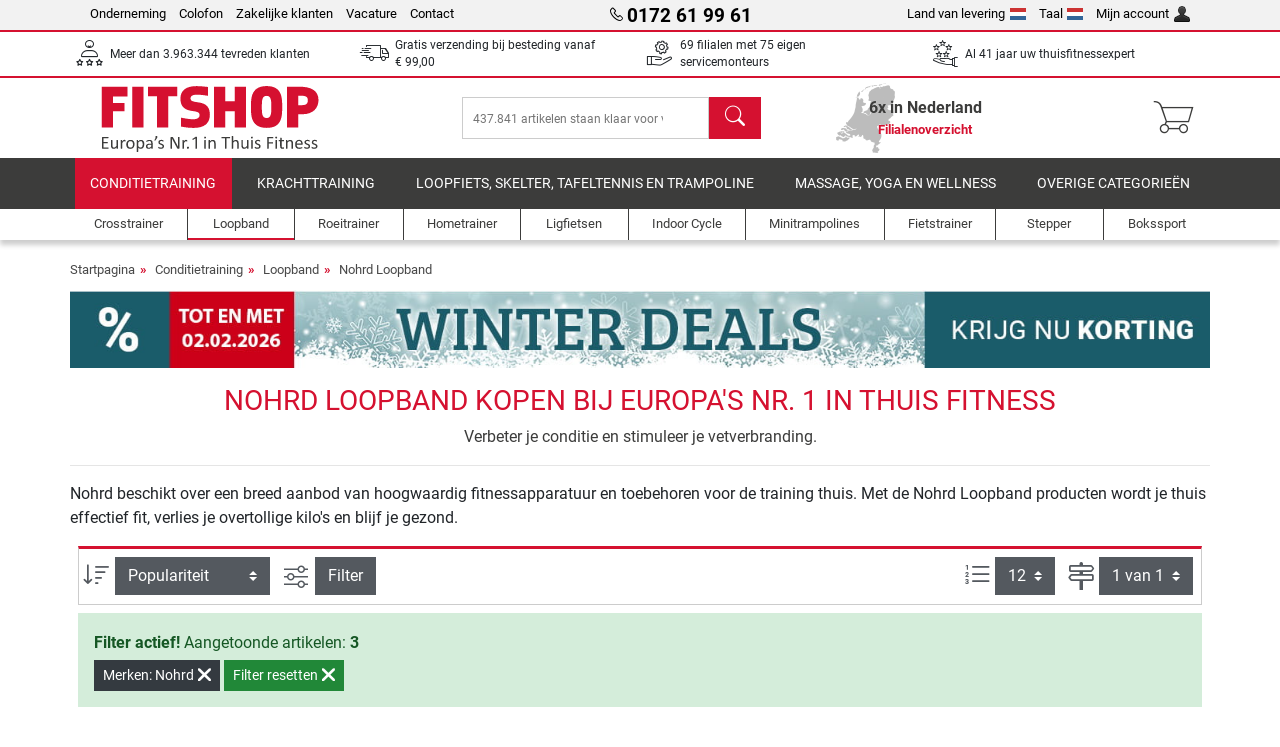

--- FILE ---
content_type: text/html; charset=UTF-8
request_url: https://www.fitshop.nl/nohrd-loopband
body_size: 15351
content:
<!DOCTYPE html>
<html lang="nl">
<head>
  
  <meta charset="utf-8"/>
  <meta name="viewport" content="width=device-width, initial-scale=1"/>
  <meta name="description" content="Nohrd Loopband voordelig kopen bij Fitshop, Nr. 1 inf Thuis Fitness in Europa, met 69 filialen en een online shop."/>
  <meta name="author" content="Fitshop Group"/>
  <meta name="theme-color" content="#d51130"/>
  <meta name="robots" content="index,follow"/>

  <title>Nohrd Loopband voordelig kopen - Fitshop</title>

  <style media="screen">
    body {font:normal normal 400 1em/1.5 sans-serif;}
    #page {display:flex;flex-direction:column;min-height:100%;}
    main {flex:1;flex-basis:auto;} .svg-icon {width:1em;height:1em;}
    .d-none {display:none!important;} .img-fluid {max-width:100%;height:auto;}
  </style>

  <link rel="preconnect" href="https://www.googletagmanager.com"/>
  <link rel="preconnect" href="https://sbs.adsdefender.com"/>
  <link rel="preconnect" href="https://cdn.adsdefender.com"/>
  <link rel="preload" as="font" href="/assets/fonts/roboto-v30-latin-regular.woff2" type="font/woff2" crossorigin="anonymous"/>
  <link rel="preload" as="font" href="/assets/fonts/roboto-v30-latin-700.woff2" type="font/woff2" crossorigin="anonymous"/>
  <link rel="preload" as="font" href="/assets/fonts/iconfont.woff2" type="font/woff2" crossorigin="anonymous"/>
  <link rel="preload" as="image" href="/assets/images/shop/banner/510x80_mobile_banner_winterdeals_nl_nl.jpg" fetchpriority="high" imagesrcset="/assets/images/shop/banner/510x80_mobile_banner_winterdeals_nl_nl.jpg 510w, /assets/images/shop/banner/1470x100_banner_winterdeals_nl_nl.jpg 1470w" imagesizes="100vw"/>
  <link rel="preload" as="image" href="https://resources.fitshop.com/bilder/nohrd/sprintbok/V.2/nohrd-sprintbok_v.2-eiche-01_250.jpg" fetchpriority="high"/>

  <link rel="canonical" href="https://www.fitshop.nl/nohrd-loopband"/>
  
  <link rel="stylesheet" href="/assets/css/shop/bootstrap-4.6.2.min.css?v=26.1.21"/>
  <link rel="stylesheet" href="/assets/css/shop/iconfont.min.css?v=26.1.21"/>
  
  
  <link rel="stylesheet" href="/assets/css/shop/structure.min.css?v=26.1.21"/>
  <link rel="stylesheet" href="/assets/css/shop/header.min.css?v=26.1.21"/>
  <link rel="stylesheet" href="/assets/css/shop/product.min.css?v=26.1.21"/>
  <link rel="stylesheet" href="/assets/css/shop/footer.min.css?v=26.1.21"/>
  <link rel="stylesheet" href="/assets/css/shop/cookieconsent-3.1.0.min.css?v=26.1.21"/>
  

  <!--[if lte IE 9]>
    <link rel="stylesheet" href="/assets/css/shop/bootstrap-4.6.0-ie9.min.css?v=26.1.21"/>
    <link rel="stylesheet" href="/assets/css/shop/ie9-fixes.min.css?v=26.1.21"/>
  <![endif]-->

  
  <meta property="og:type" content="website"/>
  <meta property="og:site_name" content="Fitshop"/>
  <meta property="og:title" content="Nohrd Loopband voordelig kopen - Fitshop"/>
  <meta property="og:description" content="Nohrd Loopband voordelig kopen bij Fitshop, Nr. 1 inf Thuis Fitness in Europa, met 69 filialen en een online shop."/>
  <meta property="og:url" content="https://www.fitshop.nl/nohrd-loopband"/>
  <meta property="og:image" content="https://resources.fitshop.com/bilder/nohrd/sprintbok/V.2/nohrd-sprintbok_v.2-eiche-01_600.jpg"/>


  <link rel="icon" href="/assets/images/shop/fav/favicon-fitshop.ico" sizes="48x48"/>
  <link rel="icon" href="/assets/images/shop/fav/favicon-fitshop.svg" type="image/svg+xml"/>
  <link rel="apple-touch-icon" href="/assets/images/shop/fav/apple-touch-icon-fitshop.png"/>
  <link rel="manifest" href="/manifest.json"/>

  
  <script>
    window.dataLayer = window.dataLayer || [];
    window.uetq = window.uetq || [];
    function gtag() {
      dataLayer.push(arguments);
    }
    gtag('consent', 'default', {
      ad_storage: 'denied',
      ad_personalization: 'denied',
      ad_user_data: 'denied',
      analytics_storage: 'denied'
    });
    uetq.push('consent', 'default', {
      ad_storage: 'denied'
    });
  </script>
  <!-- Google Tag Manager -->
  <script>/*<![CDATA[*/(function(w,d,s,l,i){w[l]=w[l]||[];w[l].push({'gtm.start':
  new Date().getTime(),event:'gtm.js'});var f=d.getElementsByTagName(s)[0],
  j=d.createElement(s),dl=l!='dataLayer'?'&l='+l:'';j.async=true;j.src=
  'https://www.googletagmanager.com/gtm.js?id='+i+dl;f.parentNode.insertBefore(j,f);
  })(window,document,'script','dataLayer','GTM-WT26BNT');/*]]>*/</script>
  <!-- End Google Tag Manager -->


</head>
<body>
  
  <!-- Google Tag Manager (noscript) -->
  <noscript><iframe src="https://www.googletagmanager.com/ns.html?id=GTM-WT26BNT" height="0" width="0" style="display:none;visibility:hidden"></iframe></noscript>
  <!-- End Google Tag Manager (noscript) -->

  <div id="page" class="has-skyscraper">
    
  <header id="header">
    
  

    
  <div id="header-top" class="position-relative d-none d-lg-block-header">
    <div id="header-top-content" class="container">
      <div class="d-flex">
        <div class="flex-fill left">
          <ul>
            <li><a href="/over-fitshop">Onderneming</a></li>
            <li><a href="/impressum">Colofon</a></li>
            <li><a href="/professionele-fitness-inrichting">Zakelijke klanten</a></li>
            <li><a href="/vacature">Vacature</a></li>
            <li><a href="/contact/form">Contact</a></li>
          </ul>
        </div>
        <div class="flex-fill position-relative center hotline">
          <a class="hotline-toggle" id="hotline-toggle" href="#">
            <i class="icon-phone"></i>
            <strong>0172 61 99 61</strong>
            
          </a>
          
  <div class="hotline-popup sidebar-box text-left" id="hotline-popup">
    <div class="sidebar-box-heading m-0 pr-3">
      Informatie en bestellijn
      <i class="popup-close cursor-pointer icon-cross float-right"></i>
    </div>
    <div class="sidebar-box-content mt-0 p-3">
      <p class="mb-0 font-weight-bold">
        <i class="icon-phone"></i>
        <a href="tel:0172619961">0172 61 99 61</a>
      </p>
      <p class="font-weight-bold">
        <i class="icon-mail"></i>
        <a href="mailto:info@fitshop.nl">info@fitshop.nl</a>
      </p>
      <table class="hotline-open">
        <tr class="hotline-open-hours">
          <td class="align-top pr-2">Ma - Vr:</td>
          <td>
             09:00 - 17:00 uur
            
          </td>
        </tr><tr class="hotline-open-hours">
          <td class="align-top pr-2">Za:</td>
          <td>
             10:00 - 17:00 uur
            
          </td>
        </tr>
      </table>
    </div>
    
  </div>

        </div>
        <div class="flex-fill position-relative right">
          <ul>
            <li><a href="/fitshop-group-in-europa" title="Leverland veranderen">Land van levering<img width="16" height="12" src="/assets/images/shop/country/nl.svg" alt="Land nl" loading="lazy"/></a></li>
            <li class="left">
              <a class="language-toggle" id="language-toggle" href="#" title="Taal veranderen">Taal<img width="16" height="12" src="/assets/images/shop/country/nl.svg" alt="Taal nl" loading="lazy"/></a>
              
  <div class="language-switch-box sidebar-box" id="language-switch-box">
    <div class="sidebar-box-heading m-0 pr-3">
      Taal veranderen
      <i class="popup-close cursor-pointer icon-cross float-right"></i>
    </div>
    <div class="sidebar-box-content mt-0 p-0">
      <form method="post" action="/nohrd-loopband" id="form-language-switch">
        <input type="hidden" value="nl" name="language"/>
        <ul class="list-none row">
          <li data-lang="en" class="language col-6 p-2 cursor-pointer">
            <img class="border" width="36" height="24" src="/assets/images/shop/country/en.svg" alt="Taal en" loading="lazy"/>
            <span>english</span>
          </li><li data-lang="fr" class="language col-6 p-2 cursor-pointer">
            <img class="border" width="36" height="24" src="/assets/images/shop/country/fr.svg" alt="Taal fr" loading="lazy"/>
            <span>français</span>
          </li><li data-lang="nl" class="language col-6 p-2 active cursor-pointer">
            <img class="border" width="36" height="24" src="/assets/images/shop/country/nl.svg" alt="Taal nl" loading="lazy"/>
            <span>nederlands</span>
          </li>
        </ul>
      </form>
    </div>
  </div>

            </li>
            <li><a href="/user/register" title="Mijn account">Mijn account<img width="16" height="16" src="/assets/icons/user_silhouette.png" alt="icon silhouette" loading="lazy"/></a></li>
          </ul>
        </div>
      </div>
    </div>
  </div>

    
  <div id="header-trust" class="transition">
    <div id="header-trust-carousel" class="d-lg-none carousel slide" data-ride="carousel" data-interval="3000">
      <ul class="carousel-inner d-flex align-items-center h-100 m-0 px-1 text-center">
        
        <li class="carousel-item active">Meer dan 3.963.344 tevreden klanten</li>
        <li class="carousel-item"><a class="link-unstyled" href="/bezorgen-en-verzendkosten">Gratis verzending bij besteding vanaf <span class="text-nowrap">€ 99,00</span></a></li>
        
        <li class="carousel-item">69 filialen met 75 eigen servicemonteurs</li>
        
        
        
        
        <li class="carousel-item">Al 41 jaar uw thuisfitnessexpert</li>
      </ul>
    </div>

    <div id="header-trust-content" class="container d-none d-lg-block-header">
      <div class="row justify-content-between">
        <div class="col align-self-center trust-icon"><i class="icon-customers"></i> Meer dan 3.963.344 tevreden klanten
        </div>
        <div class="col align-self-center trust-icon"><i class="icon-delivery"></i><a class="link-unstyled" href="/bezorgen-en-verzendkosten"> Gratis verzending bij besteding vanaf <span class="text-nowrap">€ 99,00</span></a>
        </div>
        
        <div class="col align-self-center trust-icon"><i class="icon-service"></i> 69 filialen met 75 eigen servicemonteurs</div>
        
        
        <div class="col align-self-center trust-icon d-none d-xxl-block-header"><i class="icon-products"></i> 437.841 artikelen staan klaar voor verzending</div>
        
        
        <div class="col align-self-center trust-icon"><i class="icon-ratings"></i> Al 41 jaar uw thuisfitnessexpert</div>
      </div>
    </div>
  </div>

    
  <div id="header-main-content" class="container d-table">
    <div class="d-table-row">
      <div id="header-nav-toggle" class="cell-menu d-table-cell d-lg-none-header py-1 text-center" title="Menu">
        <i class="icon-menu"></i>
      </div>

      <div class="cell-logo d-table-cell align-middle text-left">
        <a href="/" title="Fitshop">
          <img class="transition img-fixed" width="280" height="70" src="/assets/images/shop/header/logo-fitshop-nl-color.svg" alt="Fitshop Logo" loading="lazy"/>
        </a>
      </div>

      <div class="cell-search d-table-cell align-middle text-center">
        <form id="form-search" method="post" action="/article/search">
          <div class="d-flex">
            <div class="search-input flex-grow-1">
              <input class="transition" id="search" type="text" name="search" autocomplete="off" placeholder="437.841 artikelen staan klaar voor verzending"/>
              <label class="sr-only" for="search">Zoeken</label>
              <button class="d-none transition" id="search-clear-button" type="button" title="verwijderen">
                <i class="icon-cross"></i>
              </button>
            </div>
            <button class="transition" id="search-button" type="submit" title="Zoeken">
              <i class="icon-search d-none d-lg-inline"></i>
              <i class="icon-caret-right d-lg-none"></i>
            </button>
          </div>
          <div id="search-suggestions" class="proposed-results"></div>
        </form>
      </div>

      <div class="cell-stores stores-nl d-none d-lg-table-cell-header text-center">
        <a href="/filialenoverzicht" title="Filialenoverzicht">
          
          <strong>
            <span class="stores-count">6x in Nederland</span>
            <span class="stores-finder">Filialenoverzicht</span>
          </strong>
        </a>
      </div>

      <div class="cell-cart d-table-cell align-middle text-right">
        <a class="btn btn-link px-1 position-relative d-none d-xs-inline-block d-lg-none-header" href="/filialenoverzicht" title="Filialenoverzicht">
          <i class="icon-marker"></i>
          <span class="store-count">69x</span>
        </a>
        <a class="btn btn-link px-1 d-lg-none-header" id="header-search" href="#" title="Zoeken">
          <i class="icon-search"></i>
        </a>
        <a class="btn btn-link pl-1 pr-3 position-relative" id="header-cart" href="/shopcart/show" title="Winkelmand">
          <i class="icon-basket"></i>
          
        </a>
        
      </div>
    </div>
  </div>

    
  <nav id="header-nav" class="container d-none d-lg-block-header">
    <div id="header-nav-main" class="d-none d-lg-block-header transition">
      <div class="container">
        <div class="row">
          <ul class="col-12">
            <li class="active">
              <a class="transition" href="/conditietraining" title="Conditietraining">Conditietraining</a>
            </li><li>
              <a class="transition" href="/krachttraining" title="Krachttraining">Krachttraining</a>
            </li><li>
              <a class="transition" href="/loopfiets-skelter-tafeltennis-en-trampoline" title="Loopfiets, skelter, tafeltennis en trampoline">Loopfiets, skelter, tafeltennis en trampoline</a>
            </li><li>
              <a class="transition" href="/massage-yoga-en-wellness" title="Massage, yoga en wellness">Massage, yoga en wellness</a>
            </li><li>
              <a class="transition" href="/specials/misc" title="Overige categorieën">Overige categorieën</a>
            </li>
          </ul>
        </div>
      </div>
    </div>

    <div id="header-nav-sub" class="container">
      <div class="row">
        <ul class="main-nav d-lg-none-header">
          <li><a class="nav-icon" href="/"><i class="icon-home"></i><span class="sr-only">Startpagina</span></a></li>
          <li class="active"><a class="nav-icon" href="#"><i class="icon-categories"></i><span class="sr-only">Categorie</span></a></li>
          <li><a class="nav-icon" href="/bezorgen-en-verzendkosten"><i class="icon-shipping"></i><span class="sr-only">Verzendkosten</span></a></li>
          <li><a class="nav-icon" href="/filialenoverzicht"><i class="icon-marker"></i><span class="sr-only">Filialen</span></a></li>
          <li><a class="nav-icon" href="/over-fitshop"><i class="icon-company"></i><span class="sr-only">Onderneming</span></a></li>
          <li><a class="nav-icon" href="/contact/form"><i class="icon-contact"></i><span class="sr-only">Contact</span></a></li>
          <li><a class="nav-icon" href="/user/register"><i class="icon-account"></i><span class="sr-only">Log-in</span></a></li>
          <li><a class="nav-icon" href="#" id="nav-language-toggle"><i class="icon-language"></i><span class="sr-only">Taal veranderen</span></a></li>
        </ul>
        <div class="sub-nav d-table-cell d-lg-none-header position-relative">
          <ul>
            <li>
              
                <a class="nav-main-link open" href="/conditietraining"><span>Conditietraining</span></a>
                <ul class="active">
                  <li><a class="nav-link" href="/crosstrainer" title="Crosstrainer">Crosstrainer</a>
                  </li><li class="active"><a class="nav-link" href="/loopband" title="Loopband">Loopband</a>
                  </li><li><a class="nav-link" href="/roeitrainer" title="Roeitrainer">Roeitrainer</a>
                  </li><li><a class="nav-link" href="/hometrainer" title="Hometrainer">Hometrainer</a>
                  </li><li><a class="nav-link" href="/ligfietsen" title="Ligfietsen">Ligfietsen</a>
                  </li><li><a class="nav-link" href="/indoor-cycle" title="Indoor Cycle">Indoor Cycle</a>
                  </li><li><a class="nav-link" href="/smart-bikes" title="Smart Bikes">Smart Bikes</a>
                  </li><li><a class="nav-link" href="/minitrampolines" title="Minitrampolines">Minitrampolines</a>
                  </li><li><a class="nav-link" href="/fietstrainer" title="Fietstrainer">Fietstrainer</a>
                  </li><li><a class="nav-link" href="/stepper" title="Stepper">Stepper</a>
                  </li><li><a class="nav-link" href="/bokssport" title="Bokssport">Bokssport</a>
                  </li><li><a class="nav-link" href="/nordic-walking" title="Nordic Walking">Nordic Walking</a>
                  </li><li><a class="nav-link" href="/sporthorloges" title="Sporthorloges">Sporthorloges</a>
                  </li>
                </ul>
              
            </li><li>
              
                <a class="nav-main-link closed" href="/krachttraining"><span>Krachttraining</span></a>
                <ul class="d-none">
                  <li><a class="nav-link" href="/krachtstation" title="Krachtstation">Krachtstation</a>
                  </li><li><a class="nav-link" href="/halterbank" title="Halterbank">Halterbank</a>
                  </li><li><a class="nav-link" href="/squatrek" title="Squatrek">Squatrek</a>
                  </li><li><a class="nav-link" href="/halters" title="Halters">Halters</a>
                  </li><li><a class="nav-link" href="/halterschijven" title="Halterschijven">Halterschijven</a>
                  </li><li><a class="nav-link" href="/halterstangen" title="Halterstangen">Halterstangen</a>
                  </li><li><a class="nav-link" href="/functional-training" title="Functional training">Functional training</a>
                  </li><li><a class="nav-link" href="/buiktrainers-en-rugtrainers" title="Buiktrainers en rugtrainers">Buiktrainers en rugtrainers</a>
                  </li><li><a class="nav-link" href="/spierstimulatie-ems-training" title="Spierstimulatie / EMS-training">Spierstimulatie / EMS-training</a>
                  </li><li><a class="nav-link" href="/trilplaten" title="Trilplaten">Trilplaten</a>
                  </li><li><a class="nav-link" href="/professioneel-krachtstation" title="Professioneel krachtstation">Professioneel krachtstation</a>
                  </li><li><a class="nav-link" href="/optrekstangen" title="Optrekstangen">Optrekstangen</a>
                  </li><li><a class="nav-link" href="/accessoires-voor-krachttraining" title="Accessoires voor krachttraining">Accessoires voor krachttraining</a>
                  </li><li><a class="nav-link" href="/krachttraining-accessoires" title="Krachttraining accessoires">Krachttraining accessoires</a>
                  </li>
                </ul>
              
            </li><li>
              
                <a class="nav-main-link closed" href="/loopfiets-skelter-tafeltennis-en-trampoline"><span>Loopfiets, skelter, tafeltennis en trampoline</span></a>
                <ul class="d-none">
                  <li><a class="nav-link" href="/tafeltennis" title="Tafeltennis">Tafeltennis</a>
                  </li><li><a class="nav-link" href="/trampoline" title="Trampoline">Trampoline</a>
                  </li><li><a class="nav-link" href="/slackline" title="Slackline">Slackline</a>
                  </li><li><a class="nav-link" href="/speelvoertuigen" title="Speelvoertuigen">Speelvoertuigen</a>
                  </li><li><a class="nav-link" href="/skelter-go-karts" title="Skelter &amp; Go-Karts">Skelter & Go-Karts</a>
                  </li><li><a class="nav-link" href="/outdoor-speeltoestellen" title="Outdoor speeltoestellen">Outdoor speeltoestellen</a>
                  </li><li><a class="nav-link" href="/zwembadjes-en-accessoires" title="Zwembadjes en accessoires">Zwembadjes en accessoires</a>
                  </li><li><a class="nav-link" href="/voetbaldoelen-en-accessoires" title="Voetbaldoelen en accessoires">Voetbaldoelen en accessoires</a>
                  </li><li><a class="nav-link" href="/tafelvoetbal-kickertafels" title="Tafelvoetbal / Kickertafels">Tafelvoetbal / Kickertafels</a>
                  </li><li><a class="nav-link" href="/basketbalringen" title="Basketbalringen">Basketbalringen</a>
                  </li><li><a class="nav-link" href="/indoor-speeltoestellen" title="Indoor-speeltoestellen">Indoor-speeltoestellen</a>
                  </li><li><a class="nav-link" href="/airtrack" title="Airtrack">Airtrack</a>
                  </li><li><a class="nav-link" href="/dartsport" title="Dartsport">Dartsport</a>
                  </li><li><a class="nav-link" href="/pickleball" title="Pickleball">Pickleball</a>
                  </li>
                </ul>
              
            </li><li>
              
                <a class="nav-main-link closed" href="/massage-yoga-en-wellness"><span>Massage, yoga en wellness</span></a>
                <ul class="d-none">
                  <li><a class="nav-link" href="/spierstimulatie-ems-training" title="Spierstimulatie / EMS-training">Spierstimulatie / EMS-training</a>
                  </li><li><a class="nav-link" href="/trilplaten" title="Trilplaten">Trilplaten</a>
                  </li><li><a class="nav-link" href="/massagestoel" title="Massagestoel">Massagestoel</a>
                  </li><li><a class="nav-link" href="/massagetoestellen" title="Massagetoestellen">Massagetoestellen</a>
                  </li><li><a class="nav-link" href="/yogamatten-gymnastiekmatten" title="Yogamatten &amp; gymnastiekmatten">Yogamatten & gymnastiekmatten</a>
                  </li><li><a class="nav-link" href="/evenwicht-en-coordinatie" title="Evenwicht en coördinatie">Evenwicht en coördinatie</a>
                  </li><li><a class="nav-link" href="/fasciatraining-massage" title="Fasciatraining &amp; massage">Fasciatraining & massage</a>
                  </li><li><a class="nav-link" href="/weegschalen" title="Weegschalen">Weegschalen</a>
                  </li><li><a class="nav-link" href="/lichttherapie" title="Lichttherapie">Lichttherapie</a>
                  </li><li><a class="nav-link" href="/recovery_regeneration" title="Recovery_regeneration">Recovery_regeneration</a>
                  </li>
                </ul>
              
            </li><li>
              
                <a class="nav-main-link closed" href="/specials/misc"><span>Overige categorieën</span></a>
                
              
            </li>
          </ul>
          <form class="position-absolute bg-white" id="nav-language" method="post" action="/nohrd-loopband">
            <div class="p-2 font-weight-bold">Taal veranderen</div>
            <ul class="nav-language">
              <li>
                <button class="btn btn-link d-block" type="submit" name="language" value="en">
                  <img class="border" width="36" height="24" src="/assets/images/shop/country/en.svg" alt="Taal en" loading="lazy"/>
                  <span class="pl-2">english</span>
                </button>
              </li><li>
                <button class="btn btn-link d-block" type="submit" name="language" value="fr">
                  <img class="border" width="36" height="24" src="/assets/images/shop/country/fr.svg" alt="Taal fr" loading="lazy"/>
                  <span class="pl-2">français</span>
                </button>
              </li><li class="active">
                <button class="btn btn-link d-block" type="submit" name="language" value="nl">
                  <img class="border" width="36" height="24" src="/assets/images/shop/country/nl.svg" alt="Taal nl" loading="lazy"/>
                  <span class="pl-2">nederlands</span>
                </button>
              </li>
            </ul>
          </form>
        </div>
        <ul class="sub-nav col-lg d-none d-lg-flex-header">
          <li><a class="nav-icon" href="/crosstrainer" title="Crosstrainer"><div>
              <img width="45" height="45" src="/assets/images/shop/header/nav/crosstrainer.svg" alt="Icon Crosstrainer" loading="lazy"/>
              <span>Crosstrainer</span></div></a>
          </li><li class="active"><a class="nav-icon" href="/loopband" title="Loopband"><div>
              <img width="45" height="45" src="/assets/images/shop/header/nav/laufbaender.svg" alt="Icon Loopband" loading="lazy"/>
              <span>Loopband</span></div></a>
          </li><li><a class="nav-icon" href="/roeitrainer" title="Roeitrainer"><div>
              <img width="45" height="45" src="/assets/images/shop/header/nav/rudergeraete.svg" alt="Icon Roeitrainer" loading="lazy"/>
              <span>Roeitrainer</span></div></a>
          </li><li><a class="nav-icon" href="/hometrainer" title="Hometrainer"><div>
              <img width="45" height="45" src="/assets/images/shop/header/nav/ergometer.svg" alt="Icon Hometrainer" loading="lazy"/>
              <span>Hometrainer</span></div></a>
          </li><li><a class="nav-icon" href="/ligfietsen" title="Ligfietsen"><div>
              <img width="45" height="45" src="/assets/images/shop/header/nav/liegeergometer.svg" alt="Icon Ligfietsen" loading="lazy"/>
              <span>Ligfietsen</span></div></a>
          </li><li><a class="nav-icon" href="/indoor-cycle" title="Indoor Cycle"><div>
              <img width="45" height="45" src="/assets/images/shop/header/nav/indoorcycles.svg" alt="Icon Indoor Cycle" loading="lazy"/>
              <span>Indoor Cycle</span></div></a>
          </li><li><a class="nav-icon" href="/minitrampolines" title="Minitrampolines"><div>
              <img width="45" height="45" src="/assets/images/shop/header/nav/minitrampoline.svg" alt="Icon Minitrampolines" loading="lazy"/>
              <span>Minitrampolines</span></div></a>
          </li><li><a class="nav-icon" href="/fietstrainer" title="Fietstrainer"><div>
              <img width="45" height="45" src="/assets/images/shop/header/nav/rollentrainer.svg" alt="Icon Fietstrainer" loading="lazy"/>
              <span>Fietstrainer</span></div></a>
          </li><li><a class="nav-icon" href="/stepper" title="Stepper"><div>
              <img width="45" height="45" src="/assets/images/shop/header/nav/stepper.svg" alt="Icon Stepper" loading="lazy"/>
              <span>Stepper</span></div></a>
          </li><li><a class="nav-icon" href="/bokssport" title="Bokssport"><div>
              <img width="45" height="45" src="/assets/images/shop/header/nav/boxsport.svg" alt="Icon Bokssport" loading="lazy"/>
              <span>Bokssport</span></div></a>
          </li>
        </ul>
      </div>
    </div>
  </nav>

  </header>


    <main id="content">
      <div id="content-main" class="container">
        <div id="content-wrapper">
          
  
  
    <ul class="breadcrumbs d-inline-block">
      <li class="d-none d-md-inline-block">
        <a href="/" title="Startpagina">Startpagina</a>
      </li><li class="d-none d-md-inline-block">
        <a href="/conditietraining" title="Conditietraining">Conditietraining</a>
      </li><li>
        <a href="/loopband" title="Loopband">Loopband</a>
      </li><li class="d-none d-md-inline-block">
        <a href="/nohrd-loopband" title="Nohrd Loopband">Nohrd Loopband</a>
      </li>
    </ul>
    
    <script type="application/ld+json">{"@context":"https://schema.org","@type":"BreadcrumbList","itemListElement":[{"@type":"ListItem","position":1,"name":"Conditietraining","item":"https://www.fitshop.nl/conditietraining"},{"@type":"ListItem","position":2,"name":"Loopband","item":"https://www.fitshop.nl/loopband"},{"@type":"ListItem","position":3,"name":"Nohrd Loopband","item":"https://www.fitshop.nl/nohrd-loopband"}]}</script>
  

  
  
  <div class="promo-banners mb-3">
    
  

    
      <div class="promo-banner text-center">
        <a href="/promotion/winter-deals">
          <picture>
            <source media="(max-width: 767px)" srcset="/assets/images/shop/banner/510x80_mobile_banner_winterdeals_nl_nl.jpg" width="510" height="80"/>
            <source media="(min-width: 768px)" srcset="/assets/images/shop/banner/1470x100_banner_winterdeals_nl_nl.jpg" width="1470" height="100"/>
            <img class="img-fluid" src="/assets/images/shop/banner/1470x100_banner_winterdeals_nl_nl.jpg" alt="Banneradvertentie met winterthema en sneeuwvlokken. De tekst in het midden luidt: Winter deals.  Tot 35% korting op top fitnessapparatuur. Linksboven in rood gemarkeerd: Tot en met 02-02-2026.  Daaronder staat een ander kader met de tekst: Profiteer nu van de korting." loading="eager" width="1470" height="100"/>
          </picture>
        </a>
      </div>
    
  </div>

  <script type="application/ld+json">{"@context":"https://schema.org","@type":"Product","name":"Nohrd Loopband","url":"https://www.fitshop.nl/nohrd-loopband","offers":{"@type":"AggregateOffer","offerCount":3,"lowPrice":"6599.00","highPrice":"15249.00","priceCurrency":"EUR"}}</script>

  <div class="product-list">
    
      
  <div class="product-list-header">
    
  <div class="product-list-header-top mb-3">
    <h1 class="mb-0">Nohrd Loopband kopen bij Europa's Nr. 1 in Thuis Fitness</h1>
    
    <div class="mt-2">Verbeter je conditie en stimuleer je vetverbranding.</div>
    
  </div>

    
  <div class="product-list-header-bottom category-guide mb-2 mb-md-3">
    <hr/>
    
    <div class="clearfix">
      
      
  <div class="list-text-short top">
    Nohrd beschikt over een breed aanbod van hoogwaardig fitnessapparatuur en toebehoren voor de training thuis. Met de Nohrd Loopband producten wordt je thuis effectief fit, verlies je overtollige kilo's en blijf je gezond.
  </div>
  

    </div>
  </div>

  </div>

      
  
  <div class="product-list-content-sidebar" id="list-sidebar">
    <div class="sidebar-wrapper">
      
  <div class="sticky-top">
    <div class="d-flex align-items-center w-100 p-1">
      <div class="px-3 flex-grow-1 font-weight-bold">
        Filter
      </div>
      <div class="px-2 text-right">
        <button class="btn btn-outline-secondary px-2 border-0 text-dark toggle-sidebar" type="button" data-target="#list-sidebar">
          <i class="icon-cross"></i>
          <span class="sr-only">Sluiten</span>
        </button>
      </div>
    </div>
  </div>

      <div class="py-3 px-2">
        
  <div class="sidebar-box-filter filter-brands toggle-scope toggled-opened">
    <div class="sidebar-box-heading toggle-trigger" tabindex="0" role="button">
      Nohrd Loopband Merken
      <i class="icon-open icon-caret-down"></i><i class="icon-close icon-caret-up"></i>
    </div>
    <div class="sidebar-box-content toggle-target">
      <ul>
        <li class="sidebar-menu-link py-2 py-lg-1">
          <a href="/loopband" title="Alle merken">Alle merken</a>
          
        </li>
        <li class="sidebar-menu-link py-2 py-lg-1">
          <a href="/assault-fitness-loopband" title="Assault Fitness">Assault Fitness</a>
          <span>1</span>
        </li><li class="sidebar-menu-link py-2 py-lg-1">
          <a href="/bowflex-loopband" title="Bowflex">Bowflex</a>
          <span>1</span>
        </li><li class="sidebar-menu-link py-2 py-lg-1">
          <a href="/cardiostrong-loopband" title="cardiostrong">cardiostrong</a>
          <span>6</span>
        </li><li class="sidebar-menu-link py-2 py-lg-1">
          <a href="/centr-x-hyrox-loopband" title="Centr x Hyrox">Centr x Hyrox</a>
          <span>1</span>
        </li><li class="sidebar-menu-link py-2 py-lg-1">
          <a href="/darwin-fitness-loopband" title="Darwin Fitness">Darwin Fitness</a>
          <span>5</span>
        </li><li class="sidebar-menu-link py-2 py-lg-1">
          <a href="/duke-fitness-loopband" title="Duke Fitness">Duke Fitness</a>
          <span>2</span>
        </li><li class="sidebar-menu-link py-2 py-lg-1">
          <a href="/hammer-loopband" title="Hammer">Hammer</a>
          <span>1</span>
        </li><li class="sidebar-menu-link py-2 py-lg-1">
          <a href="/healthstream-loopband" title="Healthstream">Healthstream</a>
          <span>1</span>
        </li><li class="sidebar-menu-link py-2 py-lg-1">
          <a href="/horizon-fitness-loopband" title="Horizon Fitness">Horizon Fitness</a>
          <span>6</span>
        </li><li class="sidebar-menu-link py-2 py-lg-1">
          <a href="/inspire-loopband" title="Inspire">Inspire</a>
          <span>6</span>
        </li><li class="sidebar-menu-link py-2 py-lg-1">
          <a href="/kettler-loopband" title="Kettler">Kettler</a>
          <span>11</span>
        </li><li class="sidebar-menu-link py-2 py-lg-1">
          <a href="/life-fitness-loopband" title="Life Fitness">Life Fitness</a>
          <span>10</span>
        </li><li class="sidebar-menu-link py-2 py-lg-1">
          <a href="/matrix-loopband" title="Matrix">Matrix</a>
          <span>4</span>
        </li><li class="sidebar-menu-link py-2 py-lg-1 active">
          <a href="/nohrd-loopband" title="Nohrd">Nohrd</a>
          <span>3</span>
        </li><li class="sidebar-menu-link py-2 py-lg-1">
          <a href="/nordictrack-loopband" title="NordicTrack">NordicTrack</a>
          <span>4</span>
        </li><li class="sidebar-menu-link py-2 py-lg-1">
          <a href="/proform-loopband" title="Proform">Proform</a>
          <span>2</span>
        </li><li class="sidebar-menu-link py-2 py-lg-1">
          <a href="/schwinn-loopband" title="Schwinn">Schwinn</a>
          <span>1</span>
        </li><li class="sidebar-menu-link py-2 py-lg-1">
          <a href="/taurus-loopband" title="Taurus">Taurus</a>
          <span>10</span>
        </li><li class="sidebar-menu-link py-2 py-lg-1">
          <a href="/toorx-loopband" title="Toorx">Toorx</a>
          <span>1</span>
        </li><li class="sidebar-menu-link py-2 py-lg-1">
          <a href="/tunturi-loopband" title="Tunturi">Tunturi</a>
          <span>9</span>
        </li>
      </ul>
    </div>
  </div>

        
  <div class="sidebar-box-filter filter-accessories toggle-scope toggled-closed">
    <div class="sidebar-box-heading toggle-trigger" tabindex="0" role="button">
      Nohrd Loopband Accessoires
      <i class="icon-open icon-caret-down"></i><i class="icon-close icon-caret-up"></i>
    </div>
    <div class="sidebar-box-content toggle-target">
      <ul>
        <li class="sidebar-menu-link py-2 py-lg-1">
          <a href="/loopband-accessoires" title="Nohrd Loopband Accessoires">Nohrd Loopband Accessoires</a>
          <span>1</span>
        </li>
      </ul>
    </div>
  </div>

        
  

        
  <form id="technicaldetails-filter-form" method="get">
    <input type="hidden" id="filter-switch" name="technicaldetails-filter" value="1"/>
    
  <div class="sidebar-box-filter other-categories toggle-scope toggled-closed">
    <div class="sidebar-box-heading toggle-trigger" tabindex="0" role="button">
      Prijsbereik <i class="icon-open icon-caret-down"></i><i class="icon-close icon-caret-up"></i>
    </div>
    <div class="sidebar-box-content toggle-target technicaldetails-filter-input">
      <div class="technicaldetails-filter-minmax">
        <div class="multi-range">
          <div class="slider-track"></div>
          <input type="range" name="price_min" id="filter-price_min" min="299" max="16649" step="1" value="299" data-unit="€"/>
          <input type="range" name="price_max" id="filter-price_max" min="299" max="16649" step="1" value="16649" data-unit="€"/>
        </div>
        <div class="text-value">
          <label class="value-left flex-fill pl-1" for="filter-price_min">
            299 €
          </label>
          <label class="value-right flex-fill pr-1 text-right" for="filter-price_max">
            16649 €
          </label>
        </div>
      </div>
    </div>
  </div>

    
  <div class="sidebar-box-filter other-categories toggle-scope toggled-closed">
    <div class="sidebar-box-heading toggle-trigger" tabindex="0" role="button">
      Beschikbaar <i class="icon-open icon-caret-down"></i><i class="icon-close icon-caret-up"></i>
    </div>
    <div class="sidebar-box-content toggle-target technicaldetails-filter-input">
      <ul class="list-unstyled">
        <li class="py-2 py-lg-1">
          <div class="custom-control custom-switch">
            <input class="custom-control-input" type="checkbox" name="stock" id="filter-stock" value="1"/>
            <label class="custom-control-label" for="filter-stock">Op korte termijn beschikbaar</label>
          </div>
        </li>
      </ul>
    </div>
  </div>

    
  <div class="sidebar-box-filter other-categories toggle-scope toggled-closed">
    <div class="sidebar-box-heading toggle-trigger" tabindex="0" role="button">
      Te gebruiken voor <i class="icon-open icon-caret-down"></i><i class="icon-close icon-caret-up"></i>
    </div>
    <div class="sidebar-box-content toggle-target technicaldetails-filter-input">
      <ul class="list-unstyled">
        <li class="py-2 py-lg-1">
          <div class="custom-control custom-switch">
            <input class="custom-control-input" id="filter-usage-heim" type="checkbox" name="garantie_heim" value="1" data-active=""/>
            <label class="custom-control-label" for="filter-usage-heim">Thuisgebruik</label>
          </div>
        </li>
        <li class="py-2 py-lg-1">
          <div class="custom-control custom-switch">
            <input class="custom-control-input" id="filter-usage-semi" type="checkbox" name="garantie_semi" value="1" data-active=""/>
            <label class="custom-control-label" for="filter-usage-semi">Semiprofessioneel gebruik</label>
          </div>
        </li>
        <li class="py-2 py-lg-1">
          <div class="custom-control custom-switch">
            <input class="custom-control-input" id="filter-usage-prof" type="checkbox" name="garantie_prof" value="1" data-active=""/>
            <label class="custom-control-label" for="filter-usage-prof">Professioneel gebruik</label>
          </div>
        </li>
      </ul>
    </div>
  </div>

    
      
    
      
    
      
    
      
    
      
    
      
    
    <a class="btn btn-danger rounded-0 font-weight-bold w-100 my-4" href="/loopband?technicaldetails-filter-reset=1">
      Filter resetten
    </a>
  </form>

      </div>
    </div>
  </div>

  
  

  
  <div class="toolbar toolbar-pagination row d-md-flex">
    <div class="toolbar-group flex-shrink-1 p-1 text-left">
      <form>
        <label class="toolbar-item toolbar-text d-inline-block" for="select-order-top" title="Sortering" data-toggle="tooltip">
          <i class="icon-sort"></i>
          <span class="sr-only">Sortering</span>
        </label>
        <select class="toolbar-item toolbar-input custom-select select-order" id="select-order-top" name="products-order">
          <option value="rang" selected="selected">Populariteit</option>
          <option disabled="disabled">----------------------</option>
          <option value="preis1">Prijs laag-hoog</option>
          <option value="preis2">Prijs hoog-laag</option>
          <option disabled="disabled">----------------------</option>
          <option value="bezeichnung1">Artikelnaam A-Z</option>
          <option value="bezeichnung2">Artikelnaam Z-A</option>
        </select>
      </form>
    </div>

    <div class="toolbar-group flex-grow-1 py-1 px-2 text-right text-md-left">
      <label class="toolbar-item toolbar-text d-inline-block" for="button-filter-top" title="Zoeken binnen de resultaten" data-toggle="tooltip">
        <i class="icon-sliders"></i>
        <span class="sr-only">Zoeken binnen de resultaten</span>
      </label>
      <button class="toolbar-item toolbar-btn btn toggle-sidebar" id="button-filter-top" type="button" data-target="#list-sidebar">
        Filter
      </button>
    </div>

    <div class="toolbar-group flex-grow-1 py-1 px-2 text-right d-none d-md-block">
      <form method="post" action="/nohrd-loopband">
        <label class="toolbar-item toolbar-text d-inline-block" id="toolbar-label-per-page-top" for="toolbar-input-per-page-top" title="Artikelen per pagina:" data-toggle="tooltip">
          <i class="icon-items"></i>
          <span class="sr-only">Artikelen per pagina:</span>
        </label>
        <select class="toolbar-item toolbar-input custom-select select-per-page" id="toolbar-input-per-page-top" name="products-per-page">
          <option selected="selected" value="12">12</option><option value="24">24</option><option value="36">36</option><option value="60">60</option>
        </select>
      </form>
    </div>

    <div class="toolbar-group flex-shrink-1 p-1 pr-2 text-right d-none d-md-block">
      <div class="d-inline-block">
        <label class="toolbar-item toolbar-text" id="toolbar-label-num-page-top" for="toolbar-input-num-page-top" title="Pagina" data-toggle="tooltip">
          <i class="icon-pages"></i>
          <span class="sr-only">Pagina</span>
        </label>
        <select class="toolbar-item toolbar-input custom-select select-num-page d-inline-block" id="toolbar-input-num-page-top" name="page">
          <option selected="selected" value="1">1 van 1</option>
        </select>
      </div>
      
    </div>
  </div>

  
  <div class="filter-active-box mb-2 p-3 alert-success">
    <p class="mb-0">
      <strong>Filter actief!</strong> Aangetoonde artikelen: <strong>3</strong>
    </p>
    <div class="filter-active-buttons" id="filter-active-buttons">
      
  
    <a class="filter-remove-button btn btn-sm btn-dark rounded-0 mt-1" href="/loopband" title="Filter resetten">
      Merken: Nohrd <i class="icon-cross"></i>
    </a>
  

      
  

      
  

      
  

      
  

      
  
    
    
  
    
    
  
    
    
  
    
    
  
    
    
  
    
    
  

      <a class="btn btn-sm btn-success rounded-0 mt-1" href="/loopband?technicaldetails-filter-reset=1">
        Filter resetten <i class="icon-cross"></i>
      </a>
    </div>
  </div>


  
    <ul class="product-list d-flex flex-wrap mb-3">
      
  
    <li class="product-list-entry">
      <div class="product-wrapper">
        <div class="w-100 mb-auto">
          <div class="image-wrapper">
            <a href="/nohrd-loopband-sprintbok-v.2-no-23121" data-index="0" class="product-click">
              <div class="image-main">
                <div class="image-product">
                  <span class="img-v-mid">
                    <img class="img-fluid" width="250" height="250" src="https://resources.fitshop.com/bilder/nohrd/sprintbok/V.2/nohrd-sprintbok_v.2-eiche-01_250.jpg" alt="product-image" loading="eager"/>
                    
                  </span>
                </div>
                
              </div>
            </a>
            
            
            
            
            <div class="stock-wrapper in-stock">Op voorraad</div>
            
          </div>

          <div class="title-wrapper">
            <a href="/nohrd-loopband-sprintbok-v.2-no-23121" data-index="0" class="product-click">NOHRD Loopband Sprintbok V.2 </a>
          </div>

          <div class="details-wrapper">
            <div class="row position-relative">
              <div class="col-7 text-truncate">Loopoppervlak</div>
              <div class="col-5 text-right text-truncate" title="160 x 45 cm">160 x 45 cm</div>
            </div><div class="row position-relative">
              <div class="col-7 text-truncate">Max. gebruikersgewicht</div>
              <div class="col-5 text-right text-truncate" title="160 kg">160 kg</div>
            </div><div class="row position-relative">
              <div class="col-7 text-truncate">Snelheid</div>
              <div class="col-5 text-right text-truncate" title="-">-</div>
            </div><div class="row position-relative">
              <div class="col-7 text-truncate">Inklapbaar -</div>
              <div class="col-5 text-right text-truncate" title="Stijgingspercentage -">Stijgingspercentage -</div>
            </div>
          </div>
          <div class="review-wrapper">
            
              <div class="row">
              <div class="col">
                <div>Uitrusting</div>
                <div class="review-squares">
                  <i class="icon-square-fill"></i><i class="icon-square-fill"></i><i class="icon-square-fill"></i><i class="icon-square-fill"></i><i class="icon-square"></i>
                </div>
              </div>
              
              
            
              
              <div class="col">
                <div>Demping</div>
                <div class="review-squares">
                  <i class="icon-square-fill"></i><i class="icon-square-fill"></i><i class="icon-square-fill"></i><i class="icon-square-fill"></i><i class="icon-square-fill"></i>
                </div>
              </div>
              
              </div>
            
              <div class="row">
              <div class="col">
                <div>Rustige beweging</div>
                <div class="review-squares">
                  <i class="icon-square-fill"></i><i class="icon-square-fill"></i><i class="icon-square-fill"></i><i class="icon-square-fill"></i><i class="icon-square-half"></i>
                </div>
              </div>
              
              
            
              
              <div class="col">
                <div>Stabiliteit</div>
                <div class="review-squares">
                  <i class="icon-square-fill"></i><i class="icon-square-fill"></i><i class="icon-square-fill"></i><i class="icon-square-fill"></i><i class="icon-square-half"></i>
                </div>
              </div>
              
              </div>
            
          </div>
          
        </div>

        <div class="w-100">
          <div class="price-wrapper text-right">
            
            
            <div class="price-30">
              <br/>
              
              
            </div>
            <div class="price-old-wrapper">
              <div class="price-old">
                <div class="placeholder">&nbsp;</div>
                
                
              </div>
            </div>
            <div class="price-now">
              
              vanaf 
              <span class="text-nowrap">€ 6.699,<sup>00</sup></span>
            </div>
          </div>
          
  

        </div>
      </div>
      
  
  

    </li>
  
    <li class="product-list-entry">
      <div class="product-wrapper">
        <div class="w-100 mb-auto">
          <div class="image-wrapper">
            <a href="/nohrd-loopband-citius-no-41001" data-index="1" class="product-click">
              <div class="image-main">
                <div class="image-product">
                  <span class="img-v-mid">
                    <img class="img-fluid" width="250" height="250" src="https://resources.fitshop.com/bilder/nohrd/citius/nohrd_Citius%20_eiche1_250.jpg" alt="product-image" loading="lazy"/>
                    <img class="img-fluid" width="250" height="250" src="https://resources.fitshop.com/bilder/nohrd/citius/nohrd_Citius%20_heroshot_250.jpg" alt="product-heroshot" loading="lazy"/>
                  </span>
                </div>
                
              </div>
            </a>
            
            
            
            
            <div class="stock-wrapper out-of-stock">Niet op voorraad</div>
            
          </div>

          <div class="title-wrapper">
            <a href="/nohrd-loopband-citius-no-41001" data-index="1" class="product-click">NOHRD Loopband Citius </a>
          </div>

          <div class="details-wrapper">
            <div class="row position-relative">
              <div class="col-7 text-truncate">Loopoppervlak</div>
              <div class="col-5 text-right text-truncate" title="-">-</div>
            </div><div class="row position-relative">
              <div class="col-7 text-truncate">Max. gebruikersgewicht</div>
              <div class="col-5 text-right text-truncate" title="250 kg">250 kg</div>
            </div><div class="row position-relative">
              <div class="col-7 text-truncate">Snelheid</div>
              <div class="col-5 text-right text-truncate" title="-">-</div>
            </div><div class="row position-relative">
              <div class="col-7 text-truncate">Inklapbaar -</div>
              <div class="col-5 text-right text-truncate" title="Stijgingspercentage -">Stijgingspercentage -</div>
            </div>
          </div>
          <div class="review-wrapper">
            
              <div class="row">
              <div class="col">
                <div>Uitrusting</div>
                <div class="review-squares">
                  <i class="icon-square-fill"></i><i class="icon-square-fill"></i><i class="icon-square-fill"></i><i class="icon-square-fill"></i><i class="icon-square-fill"></i>
                </div>
              </div>
              
              
            
              
              <div class="col">
                <div>Demping</div>
                <div class="review-squares">
                  <i class="icon-square-fill"></i><i class="icon-square-fill"></i><i class="icon-square-fill"></i><i class="icon-square-fill"></i><i class="icon-square-fill"></i>
                </div>
              </div>
              
              </div>
            
              <div class="row">
              <div class="col">
                <div>Rustige beweging</div>
                <div class="review-squares">
                  <i class="icon-square-fill"></i><i class="icon-square-fill"></i><i class="icon-square-fill"></i><i class="icon-square-fill"></i><i class="icon-square-fill"></i>
                </div>
              </div>
              
              
            
              
              <div class="col">
                <div>Stabiliteit</div>
                <div class="review-squares">
                  <i class="icon-square-fill"></i><i class="icon-square-fill"></i><i class="icon-square-fill"></i><i class="icon-square-fill"></i><i class="icon-square-fill"></i>
                </div>
              </div>
              
              </div>
            
          </div>
          
        </div>

        <div class="w-100">
          <div class="price-wrapper text-right">
            
            
            <div class="price-30">
              <br/>
              
              
            </div>
            <div class="price-old-wrapper">
              <div class="price-old">
                <div class="placeholder">&nbsp;</div>
                
                
              </div>
            </div>
            <div class="price-now">
              
              vanaf 
              <span class="text-nowrap">€ 14.999,<sup>00</sup></span>
            </div>
          </div>
          
  

        </div>
      </div>
      
  
  

    </li>
  
    <li class="product-list-entry">
      <div class="product-wrapper">
        <div class="w-100 mb-auto">
          <div class="image-wrapper">
            <a href="/nohrd-loopband-sprintbok-no-23105" data-index="2" class="product-click">
              <div class="image-main">
                <div class="image-product">
                  <span class="img-v-mid">
                    <img class="img-fluid" width="250" height="250" src="https://resources.fitshop.com/bilder/nohrd/sprintbok/sprintbok_ash_esche_250.jpg" alt="product-image" loading="lazy"/>
                    
                  </span>
                </div>
                
              </div>
            </a>
            
            
            
            
            <div class="stock-wrapper in-stock">Op voorraad</div>
            
          </div>

          <div class="title-wrapper">
            <a href="/nohrd-loopband-sprintbok-no-23105" data-index="2" class="product-click">NOHRD Loopband Sprintbok </a>
          </div>

          <div class="details-wrapper">
            <div class="row position-relative">
              <div class="col-7 text-truncate">Loopoppervlak</div>
              <div class="col-5 text-right text-truncate" title="160 x 45 cm">160 x 45 cm</div>
            </div><div class="row position-relative">
              <div class="col-7 text-truncate">Max. gebruikersgewicht</div>
              <div class="col-5 text-right text-truncate" title="160 kg">160 kg</div>
            </div><div class="row position-relative">
              <div class="col-7 text-truncate">Snelheid</div>
              <div class="col-5 text-right text-truncate" title="-">-</div>
            </div><div class="row position-relative">
              <div class="col-7 text-truncate">Inklapbaar -</div>
              <div class="col-5 text-right text-truncate" title="Stijgingspercentage -">Stijgingspercentage -</div>
            </div>
          </div>
          <div class="review-wrapper">
            
              <div class="row">
              <div class="col">
                <div>Uitrusting</div>
                <div class="review-squares">
                  <i class="icon-square-fill"></i><i class="icon-square-fill"></i><i class="icon-square-fill"></i><i class="icon-square-fill"></i><i class="icon-square"></i>
                </div>
              </div>
              
              
            
              
              <div class="col">
                <div>Demping</div>
                <div class="review-squares">
                  <i class="icon-square-fill"></i><i class="icon-square-fill"></i><i class="icon-square-fill"></i><i class="icon-square-fill"></i><i class="icon-square-fill"></i>
                </div>
              </div>
              
              </div>
            
              <div class="row">
              <div class="col">
                <div>Rustige beweging</div>
                <div class="review-squares">
                  <i class="icon-square-fill"></i><i class="icon-square-fill"></i><i class="icon-square-fill"></i><i class="icon-square-fill"></i><i class="icon-square-half"></i>
                </div>
              </div>
              
              
            
              
              <div class="col">
                <div>Stabiliteit</div>
                <div class="review-squares">
                  <i class="icon-square-fill"></i><i class="icon-square-fill"></i><i class="icon-square-fill"></i><i class="icon-square-fill"></i><i class="icon-square-fill"></i>
                </div>
              </div>
              
              </div>
            
          </div>
          
        </div>

        <div class="w-100">
          <div class="price-wrapper text-right">
            
            
            <div class="price-30">
              <br/>
              
              
            </div>
            <div class="price-old-wrapper">
              <div class="price-old">
                <div class="placeholder">&nbsp;</div>
                
                
              </div>
            </div>
            <div class="price-now">
              
              vanaf 
              <span class="text-nowrap">€ 6.499,<sup>00</sup></span>
            </div>
          </div>
          
  

        </div>
      </div>
      
  
  

    </li>
  

    </ul>
    
  <div class="toolbar toolbar-pagination row d-md-flex">
    <div class="toolbar-group flex-shrink-1 p-1 text-left d-none d-md-block">
      <form>
        <label class="toolbar-item toolbar-text d-inline-block" for="select-order-bottom" title="Sortering" data-toggle="tooltip">
          <i class="icon-sort"></i>
          <span class="sr-only">Sortering</span>
        </label>
        <select class="toolbar-item toolbar-input custom-select select-order" id="select-order-bottom" name="products-order">
          <option value="rang" selected="selected">Populariteit</option>
          <option disabled="disabled">----------------------</option>
          <option value="preis1">Prijs laag-hoog</option>
          <option value="preis2">Prijs hoog-laag</option>
          <option disabled="disabled">----------------------</option>
          <option value="bezeichnung1">Artikelnaam A-Z</option>
          <option value="bezeichnung2">Artikelnaam Z-A</option>
        </select>
      </form>
    </div>

    <div class="toolbar-group flex-grow-1 py-1 px-2 text-left d-none d-md-block">
      <label class="toolbar-item toolbar-text d-inline-block" for="button-filter-bottom" title="Zoeken binnen de resultaten" data-toggle="tooltip">
        <i class="icon-sliders"></i>
        <span class="sr-only">Zoeken binnen de resultaten</span>
      </label>
      <button class="toolbar-item toolbar-btn btn toggle-sidebar" id="button-filter-bottom" type="button" data-target="#list-sidebar">
        Filter
      </button>
    </div>

    <div class="toolbar-group flex-grow-1 py-1 px-2 text-left text-md-right">
      <form method="post" action="/nohrd-loopband">
        <label class="toolbar-item toolbar-text d-inline-block" id="toolbar-label-per-page-bottom" for="toolbar-input-per-page-bottom" title="Artikelen per pagina:" data-toggle="tooltip">
          <i class="icon-items"></i>
          <span class="sr-only">Artikelen per pagina:</span>
        </label>
        <select class="toolbar-item toolbar-input custom-select select-per-page" id="toolbar-input-per-page-bottom" name="products-per-page">
          <option selected="selected" value="12">12</option><option value="24">24</option><option value="36">36</option><option value="60">60</option>
        </select>
      </form>
    </div>

    <div class="toolbar-group flex-shrink-1 p-1 pr-2 text-right">
      <div class="d-inline-block">
        <label class="toolbar-item toolbar-text" id="toolbar-label-num-page-bottom" for="toolbar-input-num-page-bottom" title="Pagina" data-toggle="tooltip">
          <i class="icon-pages"></i>
          <span class="sr-only">Pagina</span>
        </label>
        <select class="toolbar-item toolbar-input custom-select select-num-page d-inline-block" id="toolbar-input-num-page-bottom" name="page">
          <option selected="selected" value="1">1 van 1</option>
        </select>
      </div>
      
    </div>
  </div>

  

  

  

    
  </div>

          
  <div class="d-none transition" id="skyscraper">
    <div class="sky-wrapper text-center">
      <div class="geo-banner">
        <div class="bg-lightgrey pt-1 font-weight-bold text-big text-red text-uppercase">Fitnesstoestellen</div>
        <div class="bg-lightgrey pb-2 text-small">Test onze fitnessapparatuur op locatie</div>
        <div class="bg-red p-1 font-weight-bold">6x in Nederland</div>
        <div class="set-link" data-href="/filialenoverzicht" title="Filialenoverzicht" tabindex="0" role="link">
          
  <div class="store-map-svg">
    <img src="/assets/images/shop/stg-map.svg#nl" alt="Filialenoverzicht" loading="lazy"/>
  </div>

        </div>
        
        
        
          <div class="bg-darkgrey py-2 font-weight-bold text-small">Nr.1 in Europa voor fitnessapparatuur</div>
          <div class="bg-grey py-1 font-weight-bold">69x in Europa</div>
          <div class="bg-lightgrey py-1">
            <a class="text-body" href="tel:0172619961" title="Advies- en bestellijn">
              <i class="icon-phone"></i> 0172 61 99 61
            </a>
          </div>
        
      </div>
    </div>
  </div>

        </div>
      </div>
    </main>

    
  <footer id="footer">
    
    
  <div class="footer-headline">
    <div class="container px-2 p-lg-0">
      <div class="row">
        <div class="col-lg-4 col-12">
          <form class="mb-0" method="post" action="/fitshop-newsletter">
            <div class="newsletter-form input-group">
              <input type="email" class="form-control" name="email" autocomplete="email" placeholder="E-mailadres" aria-label="E-mailadres"/>
              <div class="input-group-append">
                <input class="btn btn-outline-secondary text-uppercase" type="submit" value="Aanmelden"/>
              </div>
            </div>
          </form>
        </div>
        <div class="newsletter-form-text col-lg-4 col-12 pt-2 pb-2 pb-lg-0 pt-lg-0">
          Aanmelden voor de nieuwsbrief en een waardebon van € 10 ontvangen*
          <br/>
          <span class="font-smaller">*In te wisselen bij besteding vanaf € 50</span>
        </div>
        <div class="socialmedia col-lg-4 col-12">
          <span class="set-link" title="Blog" data-href="https://www.fitshop.nl/blog" data-blank="true" data-toggle="tooltip" tabindex="0" role="link"><i class="icon-social icon-blog"></i><span class="sr-only">Blog</span></span><span class="set-link" title="Facebook" data-href="https://www.facebook.com/FitshopNL" data-blank="true" data-toggle="tooltip" tabindex="0" role="link"><i class="icon-social icon-facebook"></i><span class="sr-only">Facebook</span></span><span class="set-link" title="Instagram" data-href="https://www.instagram.com/fitshop.nl" data-blank="true" data-toggle="tooltip" tabindex="0" role="link"><i class="icon-social icon-instagram"></i><span class="sr-only">Instagram</span></span>
        </div>
      </div>
    </div>
  </div>

    <div id="footer-content" class="container">
      
  <div class="sidebar-tools">
    
  

    
  

    
  

    
  

  </div>

      
  <div id="rating-widget">
    <a class="content" href="/fitshop-beoordelingen-en-ervaringen">
      <div class="rating-block">
        <img width="40" height="40" src="/assets/images/shop/widget/googlemybusiness.png" title="Google My Business" alt="googlemybusiness" loading="lazy"/>
        <div class="rating-count">
          <strong>37937</strong><br/>Waarderingen
          
        </div>
        <div class="stars">
          <div class="icon-star"><div class="icon-star-gold" style="width:97%"></div></div>
        </div>
        <div class="rating-value mt-1">
          <strong>4.84</strong> / 5.00
        </div>
      </div><hr class="d-none d-xxxl-block my-2"/><div class="rating-block">
        <img width="40" height="40" src="/assets/images/shop/widget/trustedshops.png" title="Trusted Shops" alt="trustedshops" loading="lazy"/>
        <div class="rating-count">
          <strong>17</strong><br/>Waarderingen
          
        </div>
        <div class="stars">
          <div class="icon-star"><div class="icon-star-gold" style="width:93%"></div></div>
        </div>
        <div class="rating-value mt-1">
          <strong>4.65</strong> / 5.00
        </div>
      </div>
    </a>
  </div>

      
  

      
  <div class="mt-3">
    
  <div class="row no-gutters mb-4 px-3">
    <div class="col-12 col-lg-8 payment-info">
      
  <div class="headline py-2">
    Betaalwijzen
  </div>
  <ul class="list-none m-0 text-center text-lg-left">
    <li class="d-inline-block px-1"><img class="set-link" width="80" height="50" title="iDEAL" data-href="/betaalmogelijkheden#ideal" src="/assets/images/shop/payment/80x50_ideal.png" alt="iDEAL" loading="lazy" tabindex="0" role="link"/></li><li class="d-inline-block px-1"><img class="set-link" width="80" height="50" title="in3" data-href="/betaalmogelijkheden#payin3" src="/assets/images/shop/payment/80x50_payin3.png" alt="in3" loading="lazy" tabindex="0" role="link"/></li><li class="d-inline-block px-1"><img class="set-link" width="80" height="50" title="Kredietkaart" data-href="/betaalmogelijkheden#adyen-scheme" src="/assets/images/shop/payment/80x50_adyen-scheme.png" alt="Kredietkaart" loading="lazy" tabindex="0" role="link"/></li><li class="d-inline-block px-1"><img class="set-link" width="80" height="50" title="Google Pay" data-href="/betaalmogelijkheden#adyen-googlepay" src="/assets/images/shop/payment/80x50_adyen-googlepay.png" alt="Google Pay" loading="lazy" tabindex="0" role="link"/></li><li class="d-inline-block px-1"><img class="set-link" width="80" height="50" title="Apple Pay" data-href="/betaalmogelijkheden#adyen-applepay" src="/assets/images/shop/payment/80x50_adyen-applepay.png" alt="Apple Pay" loading="lazy" tabindex="0" role="link"/></li><li class="d-inline-block px-1"><img class="set-link" width="80" height="50" title="PayPal" data-href="/betaalmogelijkheden#paypal" src="/assets/images/shop/payment/80x50_paypal.png" alt="PayPal" loading="lazy" tabindex="0" role="link"/></li><li class="d-inline-block px-1"><img class="set-link" width="80" height="50" title="Billink" data-href="/betaalmogelijkheden#billink" src="/assets/images/shop/payment/80x50_billink.png" alt="Billink" loading="lazy" tabindex="0" role="link"/></li><li class="d-inline-block px-1"><img class="set-link" width="80" height="50" title="Voorafbetaling" data-href="/betaalmogelijkheden#vorkasse" src="/assets/images/shop/payment/80x50_vorkasse.png" alt="Voorafbetaling" loading="lazy" tabindex="0" role="link"/></li>
  </ul>

    </div>
    <div class="col-12 col-lg-4 delivery-info">
      
  <div class="headline mt-2 mt-lg-0 py-2 text-lg-right">
    Verzendpartners
  </div>
  <ul class="list-none text-center text-lg-right">
    <li class="d-inline-block p-1">
      <img width="65" height="30" src="/assets/images/shop/delivery/dhl.png" title="DHL" alt="DHL Logo" loading="lazy"/>
      
    </li>
    
    <li class="d-inline-block p-1 logo-ups">
      <img width="65" height="30" src="/assets/images/shop/delivery/ups.png" title="UPS" alt="UPS Logo" loading="lazy"/>
    </li>
    <li class="d-inline-block p-1 logo-fedex">
      <img width="65" height="30" src="/assets/images/shop/delivery/fedex.png" title="FedEx" alt="Fedex Logo" loading="lazy"/>
    </li>
    <li class="d-inline-block p-1 logo-postnl">
      <img width="65" height="30" src="/assets/images/shop/delivery/postnl.png" title="PostNL" alt="PostNL Logo" loading="lazy"/>
    </li>
    <li class="d-inline-block p-1 logo-transmission">
      <img width="65" height="30" src="/assets/images/shop/delivery/transmission.png" title="TransMission" alt="TransMission Logo" loading="lazy"/>
    </li>
    <li class="d-inline-block p-1 logo-spedition">
      <img width="65" height="30" src="/assets/images/shop/delivery/spedition.png" title="Levering op afspraak" alt="Levering op afspraak Logo" loading="lazy"/>
    </li>
  </ul>

    </div>
  </div>

    
 <div class="row mb-4 mx-0">
   
  <div class="col-12 col-lg-4 px-0 pr-lg-2">
    <div class="footer-block-1 footer-block p-3">
      <div class="row">
        <div class="col logo">
          <div class="row justify-content-center justify-content-lg-start pb-3">
            <div class="col-6 text-center">
              <img src="/assets/images/shop/header/logo-fitshop-nl-color.svg" alt="Fitshop Logo" loading="lazy" width="204" height="63" class="mw-100"/>
            </div>
          </div>
        </div>
      </div>
      <div class="stores-mobile d-lg-none">
        <div class="headline text-uppercase">
          Filialen
        </div>
        <div class="footer-links">
          <a class="d-block px-2" href="/filialenoverzicht">naar <span class="underline">Storefinder</span></a>
        </div>
      </div>
      <div class="row d-none d-lg-flex">
        <div class="col-12 mb-2">
          <div class="headline text-uppercase">
            6x persoonlijk voor u in de buurt in Nederland
          </div>
          <div class="store-list">
            <span class="set-link cursor-pointer" data-href="/filialenoverzicht#Amsterdam" tabindex="0" role="link">Amsterdam</span>,
            <span class="set-link cursor-pointer" data-href="/filialenoverzicht#Bodegraven" tabindex="0" role="link">Bodegraven</span>,
            <span class="set-link cursor-pointer" data-href="/filialenoverzicht#Den Haag" tabindex="0" role="link">Den Haag</span>,
            <span class="set-link cursor-pointer" data-href="/filialenoverzicht#Eindhoven" tabindex="0" role="link">Eindhoven</span>,
            <span class="set-link cursor-pointer" data-href="/filialenoverzicht#Roosendaal" tabindex="0" role="link">Roosendaal</span>,
            <span class="set-link cursor-pointer" data-href="/filialenoverzicht#Rotterdam" tabindex="0" role="link">Rotterdam</span>
            
          </div>
        </div><div class="col-12 mb-2">
          <div class="headline text-uppercase">
            36x in Duitsland
          </div>
          <div class="store-list">
            <span class="set-link cursor-pointer" data-href="/filialenoverzicht#Aachen" tabindex="0" role="link">Aken</span>,
            <span class="set-link cursor-pointer" data-href="/filialenoverzicht#Augsburg" tabindex="0" role="link">Augsburg</span>,
            <span class="set-link cursor-pointer" data-href="/filialenoverzicht#Berlin" tabindex="0" role="link">Berlijn</span>,
            <span class="set-link cursor-pointer" data-href="/filialenoverzicht#Bielefeld" tabindex="0" role="link">Bielefeld</span>,
            <span class="set-link cursor-pointer" data-href="/filialenoverzicht#Bochum" tabindex="0" role="link">Bochum</span>,
            <span class="set-link cursor-pointer" data-href="/filialenoverzicht#Bonn" tabindex="0" role="link">Bonn</span>,
            <span class="set-link cursor-pointer" data-href="/filialenoverzicht#Bottrop" tabindex="0" role="link">Bottrop</span>,
            <span class="set-link cursor-pointer" data-href="/filialenoverzicht#Braunschweig" tabindex="0" role="link">Braunschweig</span>,
            <span class="set-link cursor-pointer" data-href="/filialenoverzicht#Bremen" tabindex="0" role="link">Bremen</span>,
            <span class="set-link cursor-pointer" data-href="/filialenoverzicht#Dortmund" tabindex="0" role="link">Dortmund</span>,
            <span class="set-link cursor-pointer" data-href="/filialenoverzicht#Dresden" tabindex="0" role="link">Dresden</span>,
            <span class="set-link cursor-pointer" data-href="/filialenoverzicht#Düsseldorf" tabindex="0" role="link">Düsseldorf</span>,
            <span class="set-link cursor-pointer" data-href="/filialenoverzicht#Duisburg" tabindex="0" role="link">Duisburg</span>,
            <span class="set-link cursor-pointer" data-href="/filialenoverzicht#Essen" tabindex="0" role="link">Essen</span>,
            <span class="set-link cursor-pointer" data-href="/filialenoverzicht#Frankfurt" tabindex="0" role="link">Frankfurt</span>,
            <span class="set-link cursor-pointer" data-href="/filialenoverzicht#Freiburg" tabindex="0" role="link">Freiburg</span>,
            <span class="set-link cursor-pointer" data-href="/filialenoverzicht#Hamburg" tabindex="0" role="link">Hamburg</span>,
            <span class="set-link cursor-pointer" data-href="/filialenoverzicht#Hannover" tabindex="0" role="link">Hannover</span>,
            <span class="set-link cursor-pointer" data-href="/filialenoverzicht#Ingolstadt" tabindex="0" role="link">Ingolstadt</span>,
            <span class="set-link cursor-pointer" data-href="/filialenoverzicht#Karlsruhe" tabindex="0" role="link">Karlsruhe</span>,
            <span class="set-link cursor-pointer" data-href="/filialenoverzicht#Kassel" tabindex="0" role="link">Kassel</span>,
            <span class="set-link cursor-pointer" data-href="/filialenoverzicht#Koblenz" tabindex="0" role="link">Koblenz</span>,
            <span class="set-link cursor-pointer" data-href="/filialenoverzicht#Köln" tabindex="0" role="link">Keulen</span>,
            <span class="set-link cursor-pointer" data-href="/filialenoverzicht#Leipzig" tabindex="0" role="link">Leipzig</span>,
            <span class="set-link cursor-pointer" data-href="/filialenoverzicht#Lübeck" tabindex="0" role="link">Lübeck</span>,
            <span class="set-link cursor-pointer" data-href="/filialenoverzicht#Mannheim" tabindex="0" role="link">Mannheim</span>,
            <span class="set-link cursor-pointer" data-href="/filialenoverzicht#München" tabindex="0" role="link">München</span>,
            <span class="set-link cursor-pointer" data-href="/filialenoverzicht#Münster" tabindex="0" role="link">Münster</span>,
            <span class="set-link cursor-pointer" data-href="/filialenoverzicht#Nürnberg" tabindex="0" role="link">Neurenberg</span>,
            <span class="set-link cursor-pointer" data-href="/filialenoverzicht#Regensburg" tabindex="0" role="link">Regensburg</span>,
            <span class="set-link cursor-pointer" data-href="/filialenoverzicht#Rostock" tabindex="0" role="link">Rostock</span>,
            <span class="set-link cursor-pointer" data-href="/filialenoverzicht#Saarbrücken" tabindex="0" role="link">Saarbrücken</span>,
            <span class="set-link cursor-pointer" data-href="/filialenoverzicht#Schleswig" tabindex="0" role="link">Schleswig</span>,
            <span class="set-link cursor-pointer" data-href="/filialenoverzicht#Stuttgart" tabindex="0" role="link">Stuttgart</span>,
            <span class="set-link cursor-pointer" data-href="/filialenoverzicht#Wiesbaden" tabindex="0" role="link">Wiesbaden</span>,
            <span class="set-link cursor-pointer" data-href="/filialenoverzicht#Würzburg" tabindex="0" role="link">Würzburg</span>
            
          </div>
        </div><div class="col-12 mb-2">
          <div class="headline text-uppercase">
            10x in Groot-Brittannië
          </div>
          <div class="store-list">
            <span class="set-link cursor-pointer" data-href="/filialenoverzicht#Aberdeen" tabindex="0" role="link">Aberdeen</span>,
            <span class="set-link cursor-pointer" data-href="/filialenoverzicht#Batley" tabindex="0" role="link">Leeds</span>,
            <span class="set-link cursor-pointer" data-href="/filialenoverzicht#Birmingham" tabindex="0" role="link">Birmingham</span>,
            <span class="set-link cursor-pointer" data-href="/filialenoverzicht#Camberley" tabindex="0" role="link">Camberley</span>,
            <span class="set-link cursor-pointer" data-href="/filialenoverzicht#Edinburgh" tabindex="0" role="link">Edinburgh</span>,
            <span class="set-link cursor-pointer" data-href="/filialenoverzicht#Glasgow" tabindex="0" role="link">Glasgow</span>,
            <span class="set-link cursor-pointer" data-href="/filialenoverzicht#London" tabindex="0" role="link">London</span>,
            <span class="set-link cursor-pointer" data-href="/filialenoverzicht#Manchester" tabindex="0" role="link">Manchester</span>,
            <span class="set-link cursor-pointer" data-href="/filialenoverzicht#Nottingham" tabindex="0" role="link">Nottingham</span>
            
          </div>
        </div><div class="col-12 mb-2">
          <div class="headline text-uppercase">
            7x in Oostenrijk
          </div>
          <div class="store-list">
            <span class="set-link cursor-pointer" data-href="/filialenoverzicht#Graz" tabindex="0" role="link">Graz</span>,
            <span class="set-link cursor-pointer" data-href="/filialenoverzicht#Innsbruck" tabindex="0" role="link">Innsbruck</span>,
            <span class="set-link cursor-pointer" data-href="/filialenoverzicht#Klagenfurt" tabindex="0" role="link">Klagenfurt</span>,
            <span class="set-link cursor-pointer" data-href="/filialenoverzicht#Linz" tabindex="0" role="link">Linz</span>,
            <span class="set-link cursor-pointer" data-href="/filialenoverzicht#Salzburg" tabindex="0" role="link">Salzburg</span>,
            <span class="set-link cursor-pointer" data-href="/filialenoverzicht#Wien" tabindex="0" role="link">Wenen</span>
            
          </div>
        </div><div class="col-12 mb-2">
          <div class="headline text-uppercase">
            4x in Zwitserland
          </div>
          <div class="store-list">
            <span class="set-link cursor-pointer" data-href="/filialenoverzicht#Basel" tabindex="0" role="link">Basel</span>,
            <span class="set-link cursor-pointer" data-href="/filialenoverzicht#Bern" tabindex="0" role="link">Bern</span>,
            <span class="set-link cursor-pointer" data-href="/filialenoverzicht#Lausanne" tabindex="0" role="link">Lausanne</span>,
            <span class="set-link cursor-pointer" data-href="/filialenoverzicht#Zürich" tabindex="0" role="link">Zürich</span>
            
          </div>
        </div><div class="col-12 mb-2">
          <div class="headline text-uppercase">
            2x in België
          </div>
          <div class="store-list">
            <span class="set-link cursor-pointer" data-href="/filialenoverzicht#Antwerpen" tabindex="0" role="link">Antwerpen</span>,
            <span class="set-link cursor-pointer" data-href="/filialenoverzicht#Bruessel" tabindex="0" role="link">Brussel</span>
            
          </div>
        </div><div class="col-12 mb-2">
          <div class="headline text-uppercase">
            2x in Frankrijk
          </div>
          <div class="store-list">
            <span class="set-link cursor-pointer" data-href="/filialenoverzicht#Lille" tabindex="0" role="link">Rijsel</span>,
            <span class="set-link cursor-pointer" data-href="/filialenoverzicht#Paris" tabindex="0" role="link">Parijs</span>
            
          </div>
        </div><div class="col-12 mb-2">
          <div class="headline text-uppercase">
            Denemarken
          </div>
          <div class="store-list">
            <span class="set-link cursor-pointer" data-href="/filialenoverzicht#Copenhagen" tabindex="0" role="link">Kopenhagen</span>
            
          </div>
        </div><div class="col-12 mb-2">
          <div class="headline text-uppercase">
            Polen
          </div>
          <div class="store-list">
            <span class="set-link cursor-pointer" data-href="/filialenoverzicht#Warschau" tabindex="0" role="link">Warschau</span>
            
          </div>
        </div>
      </div>
    </div>
  </div>

   
  <div class="col-12 col-lg-4 px-0 px-lg-2 footer-block-2">
    <div class="footer-block mb-3 p-3 d-inline-block">
      <div class="headline text-uppercase">
        Wettelijk
      </div>
      <ul class="list-none row footer-links">
        <li class="col-6 px-2"><a href="/algemene-voorwaarden">Algemene voorwaarden</a></li>
        <li class="col-6 px-2"><a href="/beleid-inzake-bescherming-persoonsgegevens">Gegevensbescherming</a></li>
        <li class="col-6 px-2"><a href="#" id="cookie-preferences">Cookies</a></li>
        <li class="col-6 px-2"><a href="/impressum">Colofon</a></li>
        <li class="col-6 px-2"><a id="delivery-cost-link" href="/bezorgen-en-verzendkosten">Verzendkosten</a></li>
        <li class="col-6 px-2"><a href="/herroepingsbeleid">Herroepingsrecht</a></li>
        <li class="col-6 px-2"><a href="/contact/widerruf">Retourneren</a></li>
        
      </ul>
    </div>
    <div class="footer-block mb-3 p-3 d-none d-lg-inline-block">
      <div class="headline text-uppercase">
        Informatie
      </div>
      <ul class="list-none row footer-links">
        <li class="col-6 px-2"><a href="/over-fitshop">Onderneming</a></li>
        <li class="col-6 px-2"><a href="/persberichten">Persartikelen</a></li>
        <li class="col-6 px-2"><a href="/professionele-fitness-inrichting">Zakelijke klanten</a></li>
        <li class="col-6 px-2"><a href="/vacature">Vacature</a></li>
        <li class="col-6 px-2"><a href="/contact/form">Contact</a></li>
        <li class="col-6 px-2"><a href="/onderhoud">Onderhoud</a></li>
      </ul>
    </div>
    
      
      
    
    <div class="footer-block mb-3 p-3 d-none d-lg-inline-block text-center">
      <img class="img-fluid" width="142" height="64" src="/assets/images/shop/logo-fitshop-red-blue.png" alt="Fitshop Logo" loading="lazy"/>
      <img class="img-fluid" width="64" height="64" src="/assets/images/shop/logo-fitshop-blue.png" alt="Fitshop Logo" loading="lazy"/>
      <img class="img-fluid" width="211" height="64" src="/assets/images/shop/logo-fitstore.png" alt="Fitstore Logo" loading="lazy"/>
    </div>
    <div class="footer-map mb-3 d-none d-lg-block">
      
  <div class="store-map-svg">
    <img src="/assets/images/shop/stg-map.svg#all" alt="Filialenoverzicht" loading="lazy"/>
  </div>

    </div>
  </div>

   
  <div class="col-12 col-lg-4 px-0 pl-lg-2">
    <div class="footer-block-3 footer-block p-3 pb-3">
      <div class="headline text-uppercase">
        Populair fitnessapparatuur bij Fitshop
      </div>
      <ul class="list-none row footer-links">
        <li class="col-6 col-md-4 col-lg-12"><a href="/crosstrainer" title="Crosstrainer">Crosstrainer</a></li><li class="col-6 col-md-4 col-lg-12"><a href="/hometrainer" title="Hometrainer">Hometrainer</a></li><li class="col-6 col-md-4 col-lg-12"><a href="/loopband" title="Loopband">Loopband</a></li><li class="col-6 col-md-4 col-lg-12"><a href="/roeitrainer" title="Roeitrainer">Roeitrainer</a></li><li class="col-6 col-md-4 col-lg-12"><a href="/krachtstation" title="Krachtstation">Krachtstation</a></li><li class="col-6 col-md-4 col-lg-12"><a href="/trampoline" title="Trampoline">Trampoline</a></li><li class="col-6 col-md-4 col-lg-12"><a href="/tafeltennis" title="Tafeltennis">Tafeltennis</a></li><li class="col-6 col-md-4 col-lg-12"><a href="/halterbank" title="Halterbank">Halterbank</a></li><li class="col-6 col-md-4 col-lg-12"><a href="/indoor-cycle" title="Indoor Cycle">Indoor Cycle</a></li><li class="col-6 col-md-4 col-lg-12"><a href="/halters" title="Halters">Halters</a></li><li class="col-6 col-md-4 col-lg-12"><a href="/bokssport" title="Bokssport">Bokssport</a></li><li class="col-6 col-md-4 col-lg-12"><a href="/ligfietsen" title="Ligfietsen">Ligfietsen</a></li><li class="col-6 col-md-4 col-lg-12"><a href="/budget-hometrainer" title="Budget hometrainer">Budget hometrainer</a></li><li class="col-6 col-md-4 col-lg-12"><a href="/fietstrainer" title="Fietstrainer">Fietstrainer</a></li><li class="col-6 col-md-4 col-lg-12"><a href="/stepper" title="Stepper">Stepper</a></li><li class="col-6 col-md-4 col-lg-12"><a href="/squatrek" title="Squatrek">Squatrek</a></li><li class="col-6 col-md-4 col-lg-12"><a href="/functional-training" title="Functional training">Functional training</a></li><li class="col-6 col-md-4 col-lg-12"><a href="/buiktrainers" title="Buiktrainers">Buiktrainers</a></li><li class="col-6 col-md-4 col-lg-12"><a href="/rugtrainers" title="Rugtrainers">Rugtrainers</a></li><li class="col-6 col-md-4 col-lg-12"><a href="/optrekstangen" title="Optrekstangen">Optrekstangen</a></li><li class="col-6 col-md-4 col-lg-12"><a href="/spierstimulatie-ems-training" title="Spierstimulatie / EMS-training">Spierstimulatie / EMS-training</a></li><li class="col-6 col-md-4 col-lg-12"><a href="/trilplaten" title="Trilplaten">Trilplaten</a></li>
        <li class="col-12 mt-3"><a href="/alle-merken" title="Alle merken">Alle merken</a></li>
      </ul>
    </div>
  </div>

 </div>

  </div>
  

    </div>
  </footer>
  <a class="d-none btn btn-danger" id="scroll-top-btn" href="#header" role="button" title="Naar boven">
    <i class="icon-arrow-up"></i>
  </a>
  

  </div>

  
  
  
  
  

  
  
  
  <script>
    const productDetailsGA4 = [{
      item_id: 'NO-23121',
      item_sku: 'NO-23125',
      item_name: "NOHRD Loopband Sprintbok V.2",
      price: '6699',
      currency: 'EUR',
      item_brand: 'nohrd',
      item_category: 'laufbaender',
      item_category2: 'Third Party Brand',
      item_category3: 'nohrd laufbaender',
      item_list_name: 'Category page',
      index: 1
    },{
      item_id: 'NO-41001',
      item_sku: 'NO-41005',
      item_name: "NOHRD Loopband Citius",
      price: '14999',
      currency: 'EUR',
      item_brand: 'nohrd',
      item_category: 'laufbaender',
      item_category2: 'Third Party Brand',
      item_category3: 'nohrd laufbaender',
      item_list_name: 'Category page',
      index: 2
    },{
      item_id: 'NO-23105',
      item_sku: 'NO-23105',
      item_name: "NOHRD Loopband Sprintbok",
      price: '6499',
      currency: 'EUR',
      item_brand: 'nohrd',
      item_category: 'laufbaender',
      item_category2: 'Third Party Brand',
      item_category3: 'nohrd laufbaender',
      item_list_name: 'Category page',
      index: 3
    }];
  </script>

  <script>
    window.dataLayer = window.dataLayer || [];
    dataLayer.push({ ecommerce: null });
    dataLayer.push({
      event: 'view_item_list',
      content_group: 'pageGroupList',
      
      ecommerce: {
        items: productDetailsGA4
      }
    });
  </script>

  
  
  
  
  
  
  <script>
    window.dataLayer = window.dataLayer || [];
    dataLayer.push({
      event: 'fireRemarketingTag',
      google_tag_params: {
        ecomm_pagetype: 'category'
      }
    });
  </script>


  <script>
    /*<![CDATA[*/
    const shopConf = {
      Basic: {
        IsDev: 0,
        Locale: "nl-NL",
        Currency: "EUR",
        CurrencySymbol: "€",
        FormatDate: "dd.mm.yyyy",
        Username: ""
      },
      Header: {
        SuggestTimer: 0,
        SuggestTimeout: 200
      },
      Links: {
        LinkImage: "https://resources.fitshop.com/bilder",
        LinkVideo: "https://resources.fitshop.com/videos"
      },
      Location: {
        lat: 0,
        lng: 0
      },
      PaymentMethod: "",
      Payment: {}
    };
    /*]]>*/
  </script>
  <script src="/assets/js/shop/jquery-3.7.1.min.js?v=26.1.21"></script>
  <script src="/assets/js/shop/bootstrap-4.6.2.bundle.min.js?v=26.1.21"></script>
  <script src="/assets/js/shop/lazysizes-5.3.1.min.js?v=26.1.21"></script>
  <script src="/assets/js/shop/google.analytics.min.js?v=26.1.21"></script>
  <script src="/assets/js/shop/scripts.min.js?v=26.1.21"></script>
  
  

  <script>
    (function ($) {
      $('#header').initFixedElement();
      $('#search').initSearchSuggestions('#search-suggestions');
      $('#header-nav-toggle').initMobileMenu();
      $('#scroll-top-btn').initScrollTopBtn();
      $('[data-toggle="tooltip"]').tooltip({title: function() {return $('#' + $(this).data('tooltipname')).html();} });
      $('.modal-video').initModalVideo();
      $('body').initLightBox().checkHrefPlayVideo();
      $('.set-link').setLink();
      $('.hotline-toggle, .language-toggle').toggleHeaderPopup();
      $('#language-switch-box .language').switchLanguage();
      
      
    })(jQuery);
  </script>
  
  <script src="/assets/js/shop/article.min.js?v=26.1.21"></script>
  <script>
    (function ($) {
      $('.toggle-trigger').toggleObject();
      $('.toggle-sidebar').toggleSidebar();
      $('.toolbar-pagination').initToolbar('/nohrd-loopband');
      $('#technicaldetails-filter-form input').applyTechnicalDetailsFilter();
      $('#filter-active-buttons button').initFilterRemoveButton();
      
  $('a.product-click').initProductClick();

    })(jQuery);
  </script>
  
  
  
  
  
  
  
  
  

  
  

  
  <script>
    window.belcoConfig = {
      shopId: "dKTmSwm9v7FcQFJB9",
      cart: {
        currency: "EUR",
        total: 0,
        subtotal: 0,
        items: []
      }
    };
  </script>
  <script>/*<![CDATA[*/!function (a, b) { var c = [], d = window.belcoFunction || "Belco"; window[d] || (window[d] = function (a) { if (void 0 === window[d][a]) throw new Error("Unknown method"); return window[d][a].apply(window[d], Array.prototype.slice.call(arguments, 1)) }); for (var e = ["init", "sync", "track", "page", "open", "close", "toggle", "on", "once", "off", "anonymousId", "customer", "reset", "sendMessage"], f = function (a) { return function () { var b = Array.prototype.slice.call(arguments); return b.unshift(a), c.push(b), window[d] } }, g = 0; g < e.length; g++) { var h = e[g]; window[d][h] = f(h) } window[d].load = function (c) { if (!a.getElementById("belco-js")) { var d = a.createElement(b); d.async = !0, d.id = "belco-js", d.type = "text/javascript", d.src = ("https:" === a.location.protocol ? "https://" : "http://") + "cdn.belco.io/widget.min.js", d.onload = d.onreadystatechange = function (a) { var b = this.readyState; b && "complete" != b && "loaded" != b || "function" == typeof c && c(a) }; var e = a.getElementsByTagName(b)[0]; e.parentNode.insertBefore(d, e) } }, window[d].load(function () { window.belcoConfig && window[d]("init", window.belcoConfig); while (c.length > 0) { var a = c.shift(); try { window[d].apply(window[d], a) } catch (b) { console.error(b) } } }) }(document, "script");/*]]>*/</script>

  
  <script src="/assets/js/shop/cookieconsent-3.1.0.min.js"></script>
  <script>
    window.dataLayer = window.dataLayer || [];
    window.uetq = window.uetq || [];
    CookieConsent.run({
      guiOptions: {
        consentModal: {
          layout: (document.documentElement.clientWidth >= 992 ? 'box inline' : 'bar inline'),
          position: 'bottom right',
          flipButtons: false,
          equalWeightButtons: false
        },
        preferencesModal: {
          equalWeightButtons: false
        }
      },
      language: {
        default: 'nl',
        translations: {
          'cs': '/assets/js/shop/i18n/cookieconsent-cs.json',
          'de': '/assets/js/shop/i18n/cookieconsent-de.json',
          'dk': '/assets/js/shop/i18n/cookieconsent-dk.json',
          'en': '/assets/js/shop/i18n/cookieconsent-en.json',
          'es': '/assets/js/shop/i18n/cookieconsent-es.json',
          'fi': '/assets/js/shop/i18n/cookieconsent-fi.json',
          'fr': '/assets/js/shop/i18n/cookieconsent-fr.json',
          'it': '/assets/js/shop/i18n/cookieconsent-it.json',
          'nl': '/assets/js/shop/i18n/cookieconsent-nl.json',
          'no': '/assets/js/shop/i18n/cookieconsent-no.json',
          'pl': '/assets/js/shop/i18n/cookieconsent-pl.json',
          'se': '/assets/js/shop/i18n/cookieconsent-se.json'
        }
      },
      categories: {
        necessary: {
          enabled: true,
          readOnly: true
        },
        
  marketing: {
    services: {
      googleads: {
        label: 'Google Ads',
        onAccept: () => { gtag('consent', 'update', {"ad_storage":"granted","ad_personalization":"granted","ad_user_data":"granted"}); dataLayer.push({'event': 'loadGoogleadsJs'}); }
      },
      bingads: {
        label: 'Microsoft Bing Ads',
        onAccept: () => { uetq.push('consent', 'update', {"ad_storage":"granted"}); dataLayer.push({'event': 'loadBingadsJs'}); }
      },
      facebook: {
        label: 'Facebook',
        onAccept: () => { dataLayer.push({'event': 'loadFacebookJs'}); }
      }
      
    }
  },
  analytics: {
    services: {
      googleanalytics: {
        label: 'Google Analytics',
        onAccept: () => { gtag('consent', 'update', {"analytics_storage":"granted"}); dataLayer.push({'event': 'loadGoogleanalyticsJs'}); }
      },
      adsdefender: {
        label: 'Ads Defender',
        onAccept: () => { dataLayer.push({'event': 'loadAdsdefenderJs'}); }
      }
      
    }
  }
  

      }
    });
    (function ($) {
      $('#cookie-preferences').click(function () {
        CookieConsent.showPreferences();
        return false;
      });
    })(jQuery);
  </script>

  

</body>
</html>

--- FILE ---
content_type: image/svg+xml
request_url: https://www.fitshop.nl/assets/images/shop/header/nav/liegeergometer.svg
body_size: 215
content:
<svg xmlns="http://www.w3.org/2000/svg" viewBox="0 0 71 71" fill="#3c3c3b"><path d="M67.56 54.35a.31.31 0 0 0 .2.1c-.1-.1-.1-.1-.2-.1zm-.8 13.8a2.67 2.67 0 0 1-2.7 2.6h-9.6a2.85 2.85 0 0 1-2.5-1.4 2.42 2.42 0 0 1 .1-2.7 2.71 2.71 0 0 1 2.3-1.1h9.8a2.65 2.65 0 0 1 2.6 2.6zm-49.2 0a2.69 2.69 0 0 1-2.8 2.6h-9.7a2.85 2.85 0 0 1-2.5-1.4 2.42 2.42 0 0 1 .1-2.7 3 3 0 0 1 2.4-1.1h9.8a2.67 2.67 0 0 1 2.7 2.6zm36.9-48.3a1.37 1.37 0 0 1-.8 1 1.44 1.44 0 0 1-1.4-.3 2.4 2.4 0 0 1-.9-1.7l-.4-9a1.87 1.87 0 0 1 2.1-2c1.3.1.9 1.8 1 3l.4 9zm13.3 34.5a.31.31 0 0 1-.2-.1c.1.1.1.1.2.1z"/><path d="M60.36 41.85a2.09 2.09 0 0 1-.6-.4l-5.2-8c-.3-.5-2.2-2.9-1.9-3.4a56.1 56.1 0 0 1 4.1-5.5c1.3-1.4 1.1-1.8.8-3.7l-.7-6.2c0-.2-.2-4.5-1-4.5-.4 0-.5.2-.7.6s.2 4.2.3 5.2l.7 5.4a3.26 3.26 0 0 1-1.1 2.7c-1.6 2.3-3.4 4.4-5.1 6.6a2.61 2.61 0 0 0 0 3.5l3.1 4.3a17.29 17.29 0 0 0-6.1-.4l-18.4 3.3c-.8-2.4-.5-4 1.9-5.5a3.91 3.91 0 0 0 1.6-3.5 4.23 4.23 0 0 0-3.3-2c-4.4-.2-8.7-.1-13.1-.1-1.4 0-9.7-24.6-11-25a1.67 1.67 0 0 0-2.1.9C2 7.15 7.86 32.45 8 34v2.9c0 2.3 1 3.5 3.4 3.5 2.9 0 5.9-.1 8.8 0 .8 0 2.1.5 2.3 1.1l.3.9-10.3 1.8c-.5.1-.9.1-1.9.3-8.2 2.5-6-.2-9.3 16.8-.4 1.3 8.2.9 7 .9h55.8c1.8.1 5.8-1.6 5.7-4.5-.14-6.85-3.94-11.95-9.44-15.85zm-8.8 16.6a7.2 7.2 0 1 1 7.2-7.2 7.17 7.17 0 0 1-7.2 7.2zm16-4.1c.1 0 .1.1.2.1a.31.31 0 0 1-.2-.1z"/></svg>

--- FILE ---
content_type: application/javascript
request_url: https://cdn.adsdefender.com/ot?v=69396126&of=c&cid=6562&bd3p=1&bdits=1769331644&bdch=UTF-8&bdbL=en-us%40posix&bdcE=true&bdhe=720&bdwi=1280&bdft=b%2Cc&bdlo=https%3A%2F%2Fwww.fitshop.nl%2Fnohrd-loopband&bdsr=&bdti=Nohrd%20Loopband%20voordelig%20kopen%20-%20Fitshop&bdhl=2&bdtt=2va&bdto=35d&bdtr=ot&opnav_webdriver=1&vcks=e0b7440309867b60fcbbc425df8fc713
body_size: 78
content:
(function(){try{window.hc_tm.push.apply(window.hc_tm,[{"e":"msg","p":{"m":"_RS"}},{"e":"rid","p":"OLLPjAs7D2-dx-0E"},{"e":"str","p":{"d":{"v6562":{"x":1769331944,"v":"A2l127wAAAAA~OLLPjAs7D2-dx-0E"}},"t":"b,c"}},{"e":"msg","p":{"d":0,"m":"_TC"}}]);}catch(e){}})();

--- FILE ---
content_type: image/svg+xml
request_url: https://www.fitshop.nl/assets/images/shop/header/logo-fitshop-nl-color.svg
body_size: 3665
content:
<svg xmlns="http://www.w3.org/2000/svg" xmlns:xlink="http://www.w3.org/1999/xlink" viewBox="0 0 772 240"><path d="M342.1 65.8l-1.7-.3c-13.4-2.1-21-3.8-21-12.5 0-5.5 2.3-12.9 21.9-12.9 9.5 0 21.7 1.2 36.1 3.6l1.9.3V13.5l-1.5-.1c-2.5-.2-5.1-.5-7.7-.8-9.4-1-19.2-2-29.7-2-37 0-55.8 14.6-55.8 43.4 0 31.3 19.6 38.7 38.8 41.7 1.6.3 3.1.5 4.7.7 13.8 2.1 22.2 3.9 22.2 13.5 0 9.5-7.6 14.4-22.5 14.4-11.8 0-27.1-2.8-39.4-5.1l-1.9-.3v30.4l1.3.3c15.5 3 28.6 4.4 42.5 4.4 36.2 0 55.3-15.7 55.3-45.5-.2-36.1-24.2-39.8-43.5-42.7zM53.7 46v22.3h39v28.8h-39v55.4H15V12.8h88.1V46H53.7zm65.5 106.5V12.8h38.5v139.7h-38.5zm123.3-107v107H204l.3-107h-30.7V12.8h99.8v32.7h-30.9zm228.5 107V96.7h-32.6v55.8h-38.7V12.8h38.7v49.5H471V12.8h38.7v139.7H471zM705.1 107c-6.4 0-8 .3-16.5 0v45.6h-38.7V12.8h43.2c36.1 0 64.9 10.7 64.9 45.9 0 26.9-18.7 48-52.9 48.3zm-5.5-63.2h-11V76h11c15.6-.1 21.8-4.1 21.8-16 .1-12.4-6.2-16.2-21.8-16.2zM580.9 10.5c-54.5 0-54.5 41.5-54.5 71.7s0 71.7 54.5 71.7c52.6 0 52.6-41.5 52.6-71.7s0-71.7-52.6-71.7zm-.9 109.6c-16.2 0-16.2-17-16.2-38s0-38 16.2-38 16.2 17 16.2 38 0 38-16.2 38z" fill="#d51030"/><g fill="#3c3c3b"><path d="M38.2 223c0 .4 0 .7-.1 1 0 .3-.1.5-.2.7a.78.78 0 0 1-.4.4c-.1.1-.3.1-.5.1H17.8c-.5 0-.9-.2-1.4-.5-.4-.3-.6-.9-.6-1.7v-35.9c0-.8.2-1.4.6-1.7s.9-.5 1.4-.5h19.1a.9.9 0 0 1 .5.1c.1.1.2.2.3.4s.2.4.2.7c.1.3.1.6.1 1s0 .7-.1 1-.1.5-.2.7a1.38 1.38 0 0 1-.3.4c-.1.1-.3.1-.5.1H21.2V202h13.5a.9.9 0 0 1 .5.1c.1.1.2.2.3.4s.2.4.2.7.1.6.1 1 0 .7-.1 1c0 .3-.1.5-.2.7a1.38 1.38 0 0 1-.3.4c-.1.1-.3.1-.5.1H21.2v14.4h16c.2 0 .3 0 .5.1.1.1.3.2.4.4s.2.4.2.7c-.1.2-.1.5-.1 1zm32.2 1.4c0 .2 0 .3-.1.4a1.38 1.38 0 0 1-.4.3c-.2.1-.4.1-.7.2-.3 0-.7.1-1.1.1-.5 0-.9 0-1.2-.1-.3 0-.5-.1-.7-.2a1.38 1.38 0 0 1-.4-.3c-.1-.1-.1-.3-.1-.4v-3.7c-1.6 1.8-3.2 3.1-4.7 3.9s-3.1 1.2-4.7 1.2c-1.9 0-3.4-.3-4.7-.9s-2.3-1.5-3.1-2.5c-.8-1.1-1.4-2.3-1.7-3.7s-.5-3.2-.5-5.2v-17c0-.2 0-.3.1-.4a1.38 1.38 0 0 1 .4-.3c.2-.1.5-.2.8-.2h1.2H50c.3 0 .6.1.8.2a1.38 1.38 0 0 1 .4.3c.1.1.1.3.1.4v16.3c0 1.6.1 3 .4 3.9.2 1 .6 1.8 1.1 2.5s1.1 1.2 1.9 1.6c.7.4 1.6.6 2.6.6 1.3 0 2.6-.5 3.8-1.4 1.3-.9 2.6-2.3 4.1-4v-19.6c0-.2 0-.3.1-.4s.2-.2.4-.3.5-.2.8-.2h1.3H69c.3 0 .6.1.8.2a1.38 1.38 0 0 1 .4.3c.1.1.1.3.1.4v28zm25.8-26.2v1.2c0 .3-.1.6-.1.7-.1.2-.1.3-.2.4s-.2.1-.4.1-.4 0-.6-.1-.5-.2-.8-.3l-1-.3c-.4-.1-.8-.1-1.2-.1-.5 0-1 .1-1.5.3s-1 .5-1.6 1-1.1 1.1-1.7 1.9l-2 2.9v18.4c0 .2 0 .3-.1.4a1.38 1.38 0 0 1-.4.3c-.2.1-.4.1-.8.2-.3 0-.8.1-1.3.1s-.9 0-1.2-.1c-.3 0-.6-.1-.8-.2s-.3-.2-.4-.3-.1-.3-.1-.4v-28c0-.2 0-.3.1-.4a1.38 1.38 0 0 1 .4-.3c.2-.1.4-.2.7-.2h1.2 1.1c.3 0 .5.1.7.2a1.38 1.38 0 0 1 .4.3c.1.1.1.3.1.4v4.1c.8-1.1 1.5-2 2.2-2.7s1.3-1.3 1.9-1.7 1.2-.7 1.8-.8c.6-.2 1.2-.2 1.8-.2h.9c.3 0 .7.1 1.1.2l1 .3c.3.1.5.2.6.3s.2.2.2.3.1.2.1.4c0 .1.1.4.1.6-.2.2-.2.6-.2 1.1zm30.9 11.9c0 2.3-.3 4.4-.9 6.3s-1.5 3.6-2.7 5-2.7 2.5-4.5 3.3-3.9 1.2-6.2 1.2-4.3-.3-6-1a11.92 11.92 0 0 1-4.3-3c-1.1-1.3-2-2.9-2.6-4.8s-.8-4-.8-6.4c0-2.3.3-4.4.9-6.3s1.5-3.6 2.7-5a11.24 11.24 0 0 1 4.5-3.2c1.8-.8 3.9-1.2 6.3-1.2 2.3 0 4.3.3 6 1a11.92 11.92 0 0 1 4.3 3c1.1 1.3 2 2.9 2.6 4.8.5 1.8.7 3.9.7 6.3zm-5.3.3c0-1.5-.1-2.9-.4-4.3-.3-1.3-.7-2.5-1.4-3.5-.6-1-1.5-1.8-2.6-2.4s-2.5-.9-4.1-.9c-1.5 0-2.8.3-3.9.8s-2 1.3-2.7 2.3-1.2 2.2-1.6 3.5c-.3 1.3-.5 2.8-.5 4.4 0 1.5.1 3 .4 4.3s.8 2.5 1.4 3.5c.7 1 1.5 1.8 2.7 2.4 1.1.6 2.5.9 4.1.9 1.5 0 2.8-.3 3.9-.8s2-1.3 2.7-2.3 1.2-2.1 1.6-3.5c.2-1.3.4-2.8.4-4.4zm38.7-.5c0 2.4-.3 4.6-.8 6.6s-1.3 3.6-2.3 5-2.3 2.4-3.8 3.1-3.2 1.1-5.2 1.1c-.8 0-1.6-.1-2.3-.2-.7-.2-1.4-.4-2.1-.8a22.63 22.63 0 0 1-2-1.3c-.7-.5-1.4-1.2-2.1-1.9v14c0 .2 0 .3-.1.4s-.2.2-.4.3-.4.1-.8.2c-.3 0-.8.1-1.3.1s-.9 0-1.2-.1c-.3 0-.6-.1-.8-.2s-.3-.2-.4-.3-.1-.3-.1-.4v-39.1c0-.2 0-.3.1-.5.1-.1.2-.2.4-.3s.4-.1.7-.2h1.1 1.1c.3 0 .5.1.7.2a1.38 1.38 0 0 1 .4.3c.1.1.1.3.1.5v3.8l2.5-2.3c.8-.6 1.6-1.2 2.4-1.6s1.6-.7 2.5-1c.8-.2 1.7-.3 2.7-.3 2 0 3.8.4 5.2 1.2s2.6 1.9 3.5 3.2c.9 1.4 1.6 3 2 4.8l.3 5.7zm-5.3.6c0-1.4-.1-2.8-.3-4.2-.2-1.3-.6-2.5-1.1-3.6-.5-1-1.2-1.9-2.1-2.5s-2-.9-3.4-.9c-.7 0-1.3.1-2 .3a11.33 11.33 0 0 0-2 .9c-.7.4-1.4 1-2.1 1.7s-1.5 1.6-2.3 2.6V216c1.4 1.7 2.8 3 4 4 1.3.9 2.6 1.4 4 1.4 1.3 0 2.4-.3 3.3-.9s1.7-1.5 2.3-2.5 1-2.2 1.3-3.5l.4-4zm34.1 13.9c0 .2-.1.4-.2.6-.2.1-.4.2-.7.3s-.7.1-1.3.1c-.5 0-1 0-1.3-.1s-.6-.2-.7-.3-.2-.3-.2-.6v-2.8c-1.2 1.3-2.6 2.3-4.1 3.1-1.5.7-3.1 1.1-4.8 1.1-1.5 0-2.8-.2-4-.6s-2.2-.9-3.1-1.7c-.8-.7-1.5-1.6-2-2.7s-.7-2.3-.7-3.6c0-1.6.3-2.9 1-4.1.6-1.2 1.6-2.1 2.8-2.9s2.7-1.3 4.4-1.7 3.7-.6 5.9-.6h3.9v-2.2a12.92 12.92 0 0 0-.3-2.9c-.2-.8-.6-1.5-1.1-2.1s-1.2-1-2-1.2c-.8-.3-1.8-.4-3-.4a11.59 11.59 0 0 0-3.4.5c-1 .3-1.9.6-2.6 1l-1.9 1c-.5.3-.9.5-1.1.5s-.3 0-.4-.1a1.38 1.38 0 0 1-.3-.4c-.1-.2-.2-.4-.2-.6 0-.3-.1-.5-.1-.9 0-.5 0-.9.1-1.2s.2-.6.5-.9.8-.6 1.4-.9 1.5-.7 2.4-1 1.9-.6 2.9-.7a17.33 17.33 0 0 1 3.2-.3c2 0 3.7.2 5.1.7s2.6 1.1 3.4 2c.9.9 1.5 2 1.9 3.3s.6 2.8.6 4.6v18.7zm-5.1-12.8h-4.4c-1.4 0-2.6.1-3.7.4-1 .2-1.9.6-2.6 1.1s-1.2 1-1.5 1.7-.5 1.4-.5 2.3c0 1.5.5 2.6 1.4 3.5s2.2 1.3 3.9 1.3c1.3 0 2.6-.3 3.8-1s2.4-1.7 3.6-3.1v-6.2zm21.3-27.5c0 .6 0 1.2-.1 1.8l-.3 1.5c-.1.5-.3 1-.6 1.4-.2.5-.5.9-.9 1.4l-4.3 6.4c-.1.1-.2.3-.4.4-.1.1-.3.2-.5.3s-.4.1-.7.2h-1-.9c-.2 0-.4-.1-.5-.2s-.2-.2-.2-.3 0-.3.1-.5l4.1-8.6v-4a4.44 4.44 0 0 1 .2-1.3c.1-.3.3-.6.5-.8s.6-.3.9-.4c.4-.1.8-.1 1.4-.1.5 0 1 0 1.3.1.4.1.7.2.9.4s.4.4.5.8c.5.5.5 1 .5 1.5zm22.9 32.7c0 1.4-.3 2.7-.8 3.8s-1.3 2.1-2.3 2.8c-1 .8-2.1 1.3-3.5 1.7-1.3.4-2.8.6-4.5.6-1 0-1.9-.1-2.8-.2l-2.4-.6c-.7-.2-1.3-.5-1.8-.7-.5-.3-.9-.5-1.1-.7s-.4-.5-.5-.9-.2-.9-.2-1.5c0-.4 0-.7.1-1 0-.3.1-.5.2-.7a1.38 1.38 0 0 1 .3-.4c.1-.1.2-.1.4-.1s.6.1 1 .4 1 .6 1.6.9l2.3.9c.9.3 1.9.4 3.1.4.9 0 1.7-.1 2.4-.3s1.3-.5 1.8-.8c.5-.4.9-.8 1.2-1.4s.4-1.2.4-2-.2-1.5-.6-2-.9-1-1.6-1.4-1.4-.8-2.2-1.1l-2.6-1-2.6-1.2c-.8-.4-1.6-1-2.3-1.6s-1.2-1.4-1.6-2.3-.6-2-.6-3.2c0-1.1.2-2.2.6-3.2s1.1-1.9 1.9-2.6a8.34 8.34 0 0 1 3.2-1.8c1.3-.5 2.8-.7 4.5-.7.7 0 1.5.1 2.2.2s1.4.3 2 .5a11.64 11.64 0 0 1 1.5.6c.4.2.7.4 1 .6.2.2.4.3.4.4.1.1.1.3.2.4 0 .2.1.3.1.6v.8.9c0 .3-.1.5-.2.6-.1.2-.2.3-.3.4s-.2.1-.3.1c-.2 0-.5-.1-.8-.3-.4-.2-.8-.5-1.4-.7-.6-.3-1.2-.5-2-.7s-1.6-.3-2.6-.3c-.9 0-1.6.1-2.3.3a4.77 4.77 0 0 0-1.6.8 6.42 6.42 0 0 0-1 1.3c-.2.5-.3 1-.3 1.6 0 .8.2 1.5.6 2 .4.6 1 1 1.6 1.4.7.4 1.4.8 2.3 1.1l2.6 1c.9.4 1.8.7 2.6 1.2.9.4 1.6 1 2.3 1.6s1.2 1.4 1.6 2.2c.6 1 .8 2.1.8 3.3zm52.8 6.2c0 .4-.1.8-.2 1.1s-.3.5-.5.7-.5.3-.8.4-.6.1-.8.1h-1.8c-.6 0-1-.1-1.5-.2-.4-.1-.8-.3-1.2-.6s-.8-.7-1.1-1.2c-.4-.5-.8-1.2-1.2-2l-12.3-22.9-1.9-3.7c-.7-1.3-1.3-2.6-1.8-3.8h-.1l.1 4.6v4.6 24.3c0 .1 0 .3-.1.4a1.38 1.38 0 0 1-.4.3c-.2.1-.5.1-.8.2s-.8.1-1.3.1-1 0-1.3-.1-.6-.1-.8-.2a1.38 1.38 0 0 1-.4-.3c-.1-.1-.1-.3-.1-.4v-37.2c0-.8.2-1.4.7-1.8s1-.5 1.5-.5h2.6c.6 0 1.1.1 1.6.2.4.1.8.3 1.1.5s.7.6 1 1 .6 1 1 1.6l9.4 17.7 1.7 3.2 1.6 3 1.5 2.9 1.5 2.9h0l-.1-5.1v-5.1-21.9c0-.1 0-.3.1-.4s.2-.2.4-.3.5-.2.8-.2.8-.1 1.3-.1.9 0 1.2.1c.4 0 .6.1.8.2a1.38 1.38 0 0 1 .4.3c.1.1.1.3.1.4V223zm26.5-24.8v1.2c0 .3-.1.6-.1.7-.1.2-.1.3-.2.4s-.2.1-.4.1-.4 0-.6-.1-.5-.2-.8-.3l-1-.3c-.4-.1-.8-.1-1.2-.1-.5 0-1 .1-1.5.3s-1 .5-1.6 1-1.1 1.1-1.7 1.9l-2 2.9v18.4c0 .2 0 .3-.1.4s-.2.2-.4.3-.4.1-.8.2c-.3 0-.8.1-1.3.1s-.9 0-1.2-.1c-.3 0-.6-.1-.8-.2a1.38 1.38 0 0 1-.4-.3c-.1-.1-.1-.3-.1-.4v-28c0-.2 0-.3.1-.4s.2-.2.4-.3.4-.2.7-.2h1.2 1.1c.3 0 .5.1.7.2a1.38 1.38 0 0 1 .4.3c.1.1.1.3.1.4v4.1c.8-1.1 1.5-2 2.2-2.7s1.3-1.3 1.9-1.7 1.2-.7 1.8-.8c.6-.2 1.2-.2 1.8-.2h.9c.3 0 .7.1 1.1.2l1 .3c.3.1.5.2.6.3s.2.2.2.3.1.2.1.4c0 .1.1.4.1.6-.2.2-.2.6-.2 1.1zm6 23.6c0 1.5-.2 2.5-.7 2.9-.5.5-1.4.7-2.7.7-1.2 0-2.1-.2-2.6-.7s-.7-1.4-.7-2.9.2-2.5.7-2.9c.5-.5 1.4-.7 2.7-.7 1.2 0 2.1.2 2.6.7s.7 1.4.7 2.9zm27.6 2.6c0 .2-.1.3-.2.5-.1.1-.3.2-.5.3s-.5.1-.8.2h-1.2-1.2c-.3 0-.6-.1-.8-.2s-.4-.2-.5-.3-.2-.3-.2-.5v-34.1l-7.8 4.6c-.4.2-.7.4-.9.4s-.4 0-.6-.1c-.1-.1-.2-.3-.3-.7-.1-.3-.1-.7-.1-1.2v-.9c0-.3.1-.5.1-.7.1-.2.2-.3.3-.5.1-.1.3-.2.5-.4l9.3-5.9c.1-.1.2-.1.3-.2s.3-.1.5-.1.4-.1.6-.1h.9c.5 0 .9 0 1.3.1.3 0 .6.1.8.2a1.38 1.38 0 0 1 .4.3c.1.1.1.2.1.4v38.9zm31-37.5c0 1.2-.2 2-.7 2.5-.5.4-1.3.7-2.5.7s-2-.2-2.5-.6c-.4-.4-.7-1.2-.7-2.4s.2-2 .7-2.5c.5-.4 1.3-.7 2.5-.7s2 .2 2.5.6.7 1.2.7 2.4zm-.6 37.5c0 .2 0 .3-.1.4s-.2.2-.4.3-.4.1-.8.2c-.3 0-.8.1-1.3.1s-.9 0-1.2-.1c-.3 0-.6-.1-.8-.2a1.38 1.38 0 0 1-.4-.3c-.1-.1-.1-.3-.1-.4v-28c0-.1 0-.3.1-.4s.2-.2.4-.3.5-.1.8-.2c.3 0 .7-.1 1.2-.1s.9 0 1.3.1c.3 0 .6.1.8.2a1.38 1.38 0 0 1 .4.3c.1.1.1.3.1.4v28zm33.6 0c0 .2 0 .3-.1.4s-.2.2-.4.3-.4.1-.8.2c-.3 0-.7.1-1.2.1s-.9 0-1.3-.1c-.3 0-.6-.1-.8-.2a1.38 1.38 0 0 1-.4-.3c-.1-.1-.1-.3-.1-.4V208c0-1.6-.1-2.9-.4-3.9-.2-1-.6-1.8-1.1-2.5s-1.1-1.2-1.9-1.6-1.6-.6-2.6-.6c-1.3 0-2.6.5-3.9 1.4s-2.6 2.3-4 4v19.6c0 .2 0 .3-.1.4s-.2.2-.4.3-.4.1-.8.2c-.3 0-.8.1-1.3.1s-.9 0-1.2-.1c-.3 0-.6-.1-.8-.2a1.38 1.38 0 0 1-.4-.3c-.1-.1-.1-.3-.1-.4v-28c0-.2 0-.3.1-.4s.2-.2.4-.3.4-.2.7-.2h1.2 1.1c.3 0 .5.1.7.2a1.38 1.38 0 0 1 .4.3c.1.1.1.3.1.4v3.7c1.6-1.8 3.1-3.1 4.7-3.9s3.1-1.2 4.7-1.2c1.9 0 3.4.3 4.7.9s2.3 1.5 3.1 2.5c.8 1.1 1.4 2.3 1.7 3.7s.5 3.1.5 5.1v17.2zm49.7-37.2c0 .4 0 .7-.1 1 0 .3-.1.5-.2.7a1.38 1.38 0 0 1-.3.4c-.1.1-.3.1-.5.1h-11.3v34.9c0 .2 0 .3-.1.4s-.2.2-.4.3-.5.1-.8.2-.8.1-1.3.1-.9 0-1.3-.1-.6-.1-.8-.2-.4-.2-.4-.3c-.1-.1-.1-.3-.1-.4v-34.9h-11.3c-.2 0-.3 0-.5-.1-.1-.1-.2-.2-.3-.4s-.2-.4-.2-.7c-.1-.3-.1-.6-.1-1s0-.7.1-1 .1-.5.2-.7.2-.3.3-.4.3-.1.5-.1h28a.9.9 0 0 1 .5.1c.1.1.2.2.3.4s.2.4.2.7c-.1.2-.1.6-.1 1zm29.3 37.2c0 .2 0 .3-.1.4s-.2.2-.4.3-.4.1-.8.2c-.3 0-.7.1-1.2.1s-.9 0-1.3-.1c-.3 0-.6-.1-.8-.2a1.38 1.38 0 0 1-.4-.3c-.1-.1-.1-.3-.1-.4V208c0-1.6-.1-2.9-.4-3.9-.2-1-.6-1.8-1.1-2.5s-1.1-1.2-1.9-1.6-1.6-.6-2.6-.6c-1.3 0-2.6.5-3.9 1.4s-2.6 2.3-4 4v19.6c0 .2 0 .3-.1.4s-.2.2-.4.3-.4.1-.8.2c-.3 0-.8.1-1.3.1s-.9 0-1.2-.1c-.3 0-.6-.1-.8-.2a1.38 1.38 0 0 1-.4-.3c-.1-.1-.1-.3-.1-.4v-41.6c0-.2 0-.3.1-.4s.2-.2.4-.3.5-.1.8-.2c.3 0 .7-.1 1.2-.1s.9 0 1.3.1c.3 0 .6.1.8.2a1.38 1.38 0 0 1 .4.3c.1.1.1.3.1.4v16.8c1.5-1.6 3-2.7 4.5-3.5s3-1.1 4.5-1.1c1.9 0 3.4.3 4.7.9s2.3 1.5 3.1 2.5c.8 1.1 1.4 2.3 1.7 3.7s.5 3.1.5 5.2v17.1zm33.4 0c0 .2 0 .3-.1.4s-.2.2-.4.3-.4.1-.7.2c-.3 0-.7.1-1.1.1-.5 0-.9 0-1.2-.1-.3 0-.5-.1-.7-.2s-.3-.2-.4-.3-.1-.3-.1-.4v-3.7c-1.6 1.8-3.2 3.1-4.7 3.9-1.6.8-3.1 1.2-4.7 1.2-1.9 0-3.4-.3-4.7-.9s-2.3-1.5-3.1-2.5c-.8-1.1-1.4-2.3-1.7-3.7s-.5-3.2-.5-5.2v-17c0-.2 0-.3.1-.4s.2-.2.4-.3.5-.2.8-.2h1.2 1.2c.3 0 .6.1.8.2a1.38 1.38 0 0 1 .4.3c.1.1.1.3.1.4v16.3c0 1.6.1 3 .4 3.9.2 1 .6 1.8 1.1 2.5s1.1 1.2 1.9 1.6c.7.4 1.6.6 2.6.6 1.3 0 2.6-.5 3.8-1.4 1.3-.9 2.6-2.3 4.1-4v-19.6c0-.2 0-.3.1-.4a1.38 1.38 0 0 1 .4-.3c.2-.1.5-.2.8-.2h1.3 1.2c.3 0 .6.1.8.2s.3.2.4.3.1.3.1.4v28z"/><use xlink:href="#B"/><path d="M559.4 216.8c0 1.4-.3 2.7-.8 3.8s-1.3 2.1-2.3 2.8c-1 .8-2.1 1.3-3.5 1.7-1.3.4-2.8.6-4.5.6-1 0-1.9-.1-2.8-.2l-2.4-.6c-.7-.2-1.3-.5-1.8-.7-.5-.3-.9-.5-1.1-.7s-.4-.5-.5-.9-.2-.9-.2-1.5c0-.4 0-.7.1-1 0-.3.1-.5.2-.7a1.38 1.38 0 0 1 .3-.4c.1-.1.2-.1.4-.1s.6.1 1 .4 1 .6 1.7.9l2.3.9c.9.3 1.9.4 3.1.4.9 0 1.7-.1 2.4-.3s1.3-.5 1.8-.8c.5-.4.9-.8 1.2-1.4s.4-1.2.4-2-.2-1.5-.6-2-.9-1-1.6-1.4-1.4-.8-2.2-1.1l-2.6-1-2.6-1.2c-.8-.4-1.6-1-2.3-1.6s-1.2-1.4-1.6-2.3-.6-2-.6-3.2c0-1.1.2-2.2.6-3.2s1.1-1.9 1.9-2.6a8.34 8.34 0 0 1 3.2-1.8c1.3-.5 2.8-.7 4.5-.7.7 0 1.5.1 2.2.2s1.4.3 2 .5a11.64 11.64 0 0 1 1.5.6c.4.2.7.4 1 .6.2.2.4.3.4.4.1.1.1.3.2.4 0 .2.1.3.1.6v.8.9c0 .3-.1.5-.2.6-.1.2-.2.3-.3.4s-.2.1-.3.1c-.2 0-.5-.1-.8-.3-.4-.2-.8-.5-1.4-.7-.6-.3-1.2-.5-2-.7s-1.6-.3-2.6-.3c-.9 0-1.6.1-2.3.3a4.77 4.77 0 0 0-1.6.8 6.42 6.42 0 0 0-1 1.3c-.2.5-.3 1-.3 1.6 0 .8.2 1.5.6 2 .4.6 1 1 1.6 1.4.7.4 1.4.8 2.3 1.1l2.6 1c.9.4 1.8.7 2.6 1.2.9.4 1.6 1 2.3 1.6s1.2 1.4 1.6 2.2c.5 1 .7 2.1.7 3.3zm43.6-29.6c0 .4 0 .7-.1 1 0 .3-.1.5-.2.7a.78.78 0 0 1-.4.4c-.1.1-.3.1-.4.1h-14.8v13.7H601c.1 0 .3 0 .4.1s.3.2.4.4.2.4.2.7.1.6.1 1.1c0 .4 0 .7-.1 1 0 .3-.1.5-.2.7a.78.78 0 0 1-.4.4c-.1.1-.3.1-.4.1h-13.9v16.8c0 .1 0 .3-.1.4s-.2.2-.4.3-.5.1-.8.2-.8.1-1.3.1-.9 0-1.3-.1-.6-.1-.8-.2-.4-.2-.4-.3c-.1-.1-.1-.3-.1-.4v-37.3c0-.8.2-1.4.6-1.7s.9-.5 1.4-.5H602c.1 0 .3 0 .4.1s.3.2.4.4.2.4.2.7c-.1.3 0 .7 0 1.1z"/><use xlink:href="#B" x="83.3"/><path d="M639.7 222.3c0 .6 0 1.1-.1 1.4-.1.4-.2.6-.4.8s-.4.3-.7.5c-.3.1-.7.3-1.1.4s-.9.2-1.4.2c-.5.1-1 .1-1.4.1-1.5 0-2.7-.2-3.7-.6a7.82 7.82 0 0 1-2.6-1.7c-.7-.8-1.1-1.8-1.4-3a17.27 17.27 0 0 1-.5-4.2v-16.4h-3.9c-.3 0-.6-.2-.7-.5-.2-.3-.3-.9-.3-1.6 0-.4 0-.7.1-1s.1-.5.2-.7.2-.3.3-.4.3-.1.5-.1h3.9v-6.7c0-.1 0-.3.1-.4a1.38 1.38 0 0 1 .4-.3c.2-.1.5-.2.8-.2s.7-.1 1.2-.1.9 0 1.3.1c.3 0 .6.1.8.2s.3.2.4.3.1.3.1.4v6.7h7.2c.2 0 .3 0 .4.1a1.38 1.38 0 0 1 .3.4c.1.2.2.4.2.7s.1.6.1 1c0 .7-.1 1.3-.3 1.6s-.4.5-.7.5h-7.2v15.6c0 1.9.3 3.4.9 4.4s1.6 1.5 3.1 1.5c.5 0 .9 0 1.3-.1l1-.3c.3-.1.5-.2.7-.3s.4-.1.6-.1c.1 0 .2 0 .3.1s.2.2.2.3c.1.1.1.3.1.6-.1.1-.1.5-.1.8zm30.9 2.1c0 .2 0 .3-.1.4s-.2.2-.4.3-.4.1-.8.2c-.3 0-.7.1-1.2.1s-.9 0-1.3-.1c-.3 0-.6-.1-.8-.2a1.38 1.38 0 0 1-.4-.3c-.1-.1-.1-.3-.1-.4V208c0-1.6-.1-2.9-.4-3.9-.2-1-.6-1.8-1.1-2.5s-1.1-1.2-1.9-1.6-1.6-.6-2.6-.6c-1.3 0-2.6.5-3.9 1.4s-2.6 2.3-4 4v19.6c0 .2 0 .3-.1.4s-.2.2-.4.3-.4.1-.8.2c-.3 0-.8.1-1.3.1s-.9 0-1.2-.1c-.3 0-.6-.1-.8-.2a1.38 1.38 0 0 1-.4-.3c-.1-.1-.1-.3-.1-.4v-28c0-.2 0-.3.1-.4s.2-.2.4-.3.4-.2.7-.2h1.2 1.1c.3 0 .5.1.7.2s.3.2.4.3.1.3.1.4v3.7c1.6-1.8 3.1-3.1 4.7-3.9s3.1-1.2 4.7-1.2c1.9 0 3.4.3 4.7.9s2.3 1.5 3.1 2.5c.8 1.1 1.4 2.3 1.7 3.7s.5 3.1.5 5.1v17.2zm33.3-15.2c0 .8-.2 1.4-.6 1.7s-.9.5-1.4.5h-18.5a17.27 17.27 0 0 0 .5 4.2c.3 1.2.8 2.3 1.6 3.2.7.9 1.7 1.6 2.8 2.1 1.2.5 2.6.7 4.3.7 1.3 0 2.5-.1 3.6-.3 1-.2 1.9-.5 2.7-.7l1.9-.7c.5-.2.9-.3 1.1-.3.1 0 .3 0 .4.1l.3.3c.1.1.1.3.1.6v.9.7c0 .2 0 .4-.1.5 0 .2-.1.3-.2.4s-.2.2-.3.4c-.1.1-.5.3-1 .6-.6.3-1.3.5-2.2.8l-3.1.7c-1.2.2-2.4.3-3.8.3-2.3 0-4.3-.3-6.1-1s-3.2-1.6-4.4-2.9-2.1-2.9-2.7-4.8-.9-4.1-.9-6.7c0-2.4.3-4.6.9-6.5s1.5-3.5 2.7-4.9c1.2-1.3 2.6-2.4 4.3-3.1s3.5-1.1 5.6-1.1c2.2 0 4.1.4 5.6 1.1s2.8 1.7 3.8 2.8c1 1.2 1.7 2.6 2.2 4.2s.7 3.3.7 5.2v1zm-5.2-1.6c.1-2.7-.5-4.8-1.8-6.4-1.3-1.5-3.1-2.3-5.6-2.3-1.3 0-2.4.2-3.4.7s-1.8 1.1-2.4 1.9a10.62 10.62 0 0 0-1.5 2.8c-.4 1-.6 2.1-.6 3.3h15.3zm30.6 9.2c0 1.4-.3 2.7-.8 3.8s-1.3 2.1-2.3 2.8c-1 .8-2.1 1.3-3.5 1.7-1.3.4-2.8.6-4.5.6-1 0-1.9-.1-2.8-.2l-2.4-.6c-.7-.2-1.3-.5-1.8-.7-.5-.3-.9-.5-1.1-.7s-.4-.5-.5-.9-.2-.9-.2-1.5c0-.4 0-.7.1-1 0-.3.1-.5.2-.7s.2-.3.3-.4.2-.1.4-.1.6.1 1 .4 1 .6 1.6.9l2.3.9c.9.3 1.9.4 3.1.4.9 0 1.7-.1 2.4-.3s1.3-.5 1.8-.8c.5-.4.9-.8 1.2-1.4s.4-1.2.4-2-.2-1.5-.6-2-.9-1-1.6-1.4-1.4-.8-2.2-1.1l-2.6-1-2.6-1.2c-.8-.4-1.6-1-2.3-1.6s-1.2-1.4-1.6-2.3-.6-2-.6-3.2c0-1.1.2-2.2.6-3.2s1.1-1.9 1.9-2.6a8.34 8.34 0 0 1 3.2-1.8c1.3-.5 2.8-.7 4.5-.7.7 0 1.5.1 2.2.2s1.4.3 2 .5a11.64 11.64 0 0 1 1.5.6c.4.2.7.4 1 .6.2.2.4.3.4.4.1.1.1.3.2.4 0 .2.1.3.1.6v.8.9c0 .3-.1.5-.2.6-.1.2-.2.3-.3.4s-.2.1-.3.1c-.2 0-.5-.1-.8-.3-.4-.2-.8-.5-1.4-.7-.6-.3-1.2-.5-2-.7s-1.6-.3-2.6-.3c-.9 0-1.6.1-2.3.3a4.77 4.77 0 0 0-1.6.8 6.42 6.42 0 0 0-1 1.3c-.2.5-.3 1-.3 1.6 0 .8.2 1.5.6 2 .4.6 1 1 1.6 1.4.7.4 1.4.8 2.3 1.1l2.6 1c.9.4 1.8.7 2.6 1.2.9.4 1.6 1 2.3 1.6s1.2 1.4 1.6 2.2c.6 1 .8 2.1.8 3.3zm25 0c0 1.4-.3 2.7-.8 3.8s-1.3 2.1-2.3 2.8c-1 .8-2.1 1.3-3.5 1.7-1.3.4-2.8.6-4.5.6-1 0-1.9-.1-2.8-.2l-2.4-.6c-.7-.2-1.3-.5-1.8-.7-.5-.3-.9-.5-1.1-.7s-.4-.5-.5-.9-.2-.9-.2-1.5c0-.4 0-.7.1-1 0-.3.1-.5.2-.7s.2-.3.3-.4.2-.1.4-.1.6.1 1 .4 1 .6 1.7.9l2.3.9c.9.3 1.9.4 3.1.4.9 0 1.7-.1 2.4-.3s1.3-.5 1.8-.8c.5-.4.9-.8 1.2-1.4s.4-1.2.4-2-.2-1.5-.6-2-.9-1-1.6-1.4-1.4-.8-2.2-1.1l-2.6-1-2.6-1.2c-.8-.4-1.6-1-2.3-1.6s-1.2-1.4-1.6-2.3-.6-2-.6-3.2c0-1.1.2-2.2.6-3.2s1.1-1.9 1.9-2.6a8.34 8.34 0 0 1 3.2-1.8c1.3-.5 2.8-.7 4.5-.7.7 0 1.5.1 2.2.2s1.4.3 2 .5a11.64 11.64 0 0 1 1.5.6c.4.2.7.4 1 .6.2.2.4.3.4.4.1.1.1.3.2.4 0 .2.1.3.1.6v.8.9c0 .3-.1.5-.2.6-.1.2-.2.3-.3.4s-.2.1-.3.1c-.2 0-.5-.1-.8-.3-.4-.2-.8-.5-1.4-.7-.6-.3-1.2-.5-2-.7s-1.6-.3-2.6-.3c-.9 0-1.6.1-2.3.3a4.77 4.77 0 0 0-1.6.8 6.42 6.42 0 0 0-1 1.3c-.2.5-.3 1-.3 1.6 0 .8.2 1.5.6 2 .4.6 1 1 1.6 1.4.7.4 1.4.8 2.3 1.1l2.6 1c.9.4 1.8.7 2.6 1.2.9.4 1.6 1 2.3 1.6s1.2 1.4 1.6 2.2c.5 1 .7 2.1.7 3.3z"/></g><defs ><path id="B" d="M532.9 186.9c0 1.2-.2 2-.7 2.5-.5.4-1.3.7-2.5.7s-2-.2-2.5-.6c-.4-.4-.7-1.2-.7-2.4s.2-2 .7-2.5c.5-.4 1.3-.7 2.5-.7s2 .2 2.5.6.7 1.2.7 2.4zm-.6 37.5c0 .2 0 .3-.1.4s-.2.2-.4.3-.4.1-.8.2c-.3 0-.8.1-1.3.1s-.9 0-1.2-.1c-.3 0-.6-.1-.8-.2s-.3-.2-.4-.3-.1-.3-.1-.4v-28c0-.1 0-.3.1-.4s.2-.2.4-.3.5-.1.8-.2c.3 0 .7-.1 1.2-.1s.9 0 1.3.1c.3 0 .6.1.8.2s.3.2.4.3.1.3.1.4v28z"/></defs></svg>